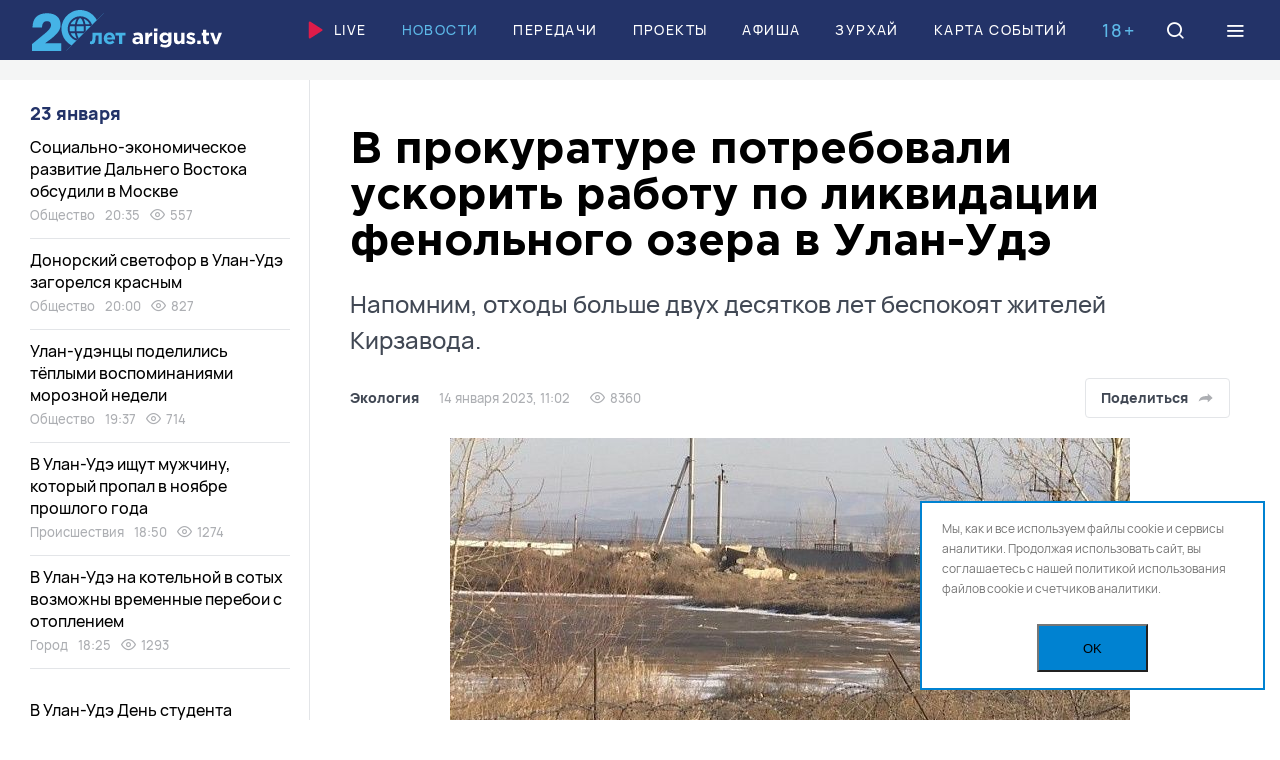

--- FILE ---
content_type: text/html; charset=UTF-8
request_url: https://arigus.tv/news/ecology/127550-v-prokurature-potrebovali-uskorit-rabotu-po-likvidatsii-fenolnogo-ozera-v-ulan-ude/
body_size: 34440
content:
<!doctype html>
<html lang="ru">
	<head>
		<meta name="viewport" content="width=device-width, initial-scale=1, shrink-to-fit=no, user-scalable=no">

		<link href="/favicon.ico" rel="icon">
		<meta name="theme-color" content="#5db9e8">

		<title>В прокуратуре потребовали ускорить работу по ликвидации фенольного озера в Улан-Удэ</title>

		<meta http-equiv="Content-Type" content="text/html; charset=UTF-8">
<meta name="keywords" content="Новости Бурятии и Улан-Удэ, фенольное озеро, ликвидация, прокуратура">
<meta name="description" content="В прокуратуре потребовали ускорить работу по ликвидации фенольного озера в Улан-Удэ / Напомним, отходы больше двух десятков лет беспокоят жителей Кирзавода. ">
<link rel="canonical" href="https://arigus.tv/news/ecology/127550-v-prokurature-potrebovali-uskorit-rabotu-po-likvidatsii-fenolnogo-ozera-v-ulan-ude/">
<link href="/bitrix/cache/css/au/arigus/template_f7f8ad05c57b2a0868c660db9dd38f39/template_f7f8ad05c57b2a0868c660db9dd38f39_v1.css?1754887279217727" type="text/css"  data-template-style="true" rel="stylesheet" >
<script>if(!window.BX)window.BX={};if(!window.BX.message)window.BX.message=function(mess){if(typeof mess==='object'){for(let i in mess) {BX.message[i]=mess[i];} return true;}};</script>
<script>(window.BX||top.BX).message({"JS_CORE_LOADING":"Загрузка...","JS_CORE_NO_DATA":"- Нет данных -","JS_CORE_WINDOW_CLOSE":"Закрыть","JS_CORE_WINDOW_EXPAND":"Развернуть","JS_CORE_WINDOW_NARROW":"Свернуть в окно","JS_CORE_WINDOW_SAVE":"Сохранить","JS_CORE_WINDOW_CANCEL":"Отменить","JS_CORE_WINDOW_CONTINUE":"Продолжить","JS_CORE_H":"ч","JS_CORE_M":"м","JS_CORE_S":"с","JSADM_AI_HIDE_EXTRA":"Скрыть лишние","JSADM_AI_ALL_NOTIF":"Показать все","JSADM_AUTH_REQ":"Требуется авторизация!","JS_CORE_WINDOW_AUTH":"Войти","JS_CORE_IMAGE_FULL":"Полный размер"});</script>

<script src="/bitrix/js/main/core/core.min.js?1754887244229643"></script>

<script>BX.Runtime.registerExtension({"name":"main.core","namespace":"BX","loaded":true});</script>
<script>BX.setJSList(["\/bitrix\/js\/main\/core\/core_ajax.js","\/bitrix\/js\/main\/core\/core_promise.js","\/bitrix\/js\/main\/polyfill\/promise\/js\/promise.js","\/bitrix\/js\/main\/loadext\/loadext.js","\/bitrix\/js\/main\/loadext\/extension.js","\/bitrix\/js\/main\/polyfill\/promise\/js\/promise.js","\/bitrix\/js\/main\/polyfill\/find\/js\/find.js","\/bitrix\/js\/main\/polyfill\/includes\/js\/includes.js","\/bitrix\/js\/main\/polyfill\/matches\/js\/matches.js","\/bitrix\/js\/ui\/polyfill\/closest\/js\/closest.js","\/bitrix\/js\/main\/polyfill\/fill\/main.polyfill.fill.js","\/bitrix\/js\/main\/polyfill\/find\/js\/find.js","\/bitrix\/js\/main\/polyfill\/matches\/js\/matches.js","\/bitrix\/js\/main\/polyfill\/core\/dist\/polyfill.bundle.js","\/bitrix\/js\/main\/core\/core.js","\/bitrix\/js\/main\/polyfill\/intersectionobserver\/js\/intersectionobserver.js","\/bitrix\/js\/main\/lazyload\/dist\/lazyload.bundle.js","\/bitrix\/js\/main\/polyfill\/core\/dist\/polyfill.bundle.js","\/bitrix\/js\/main\/parambag\/dist\/parambag.bundle.js"]);
</script>
<script>BX.Runtime.registerExtension({"name":"ui.dexie","namespace":"BX.DexieExport","loaded":true});</script>
<script>BX.Runtime.registerExtension({"name":"ls","namespace":"window","loaded":true});</script>
<script>BX.Runtime.registerExtension({"name":"fx","namespace":"window","loaded":true});</script>
<script>BX.Runtime.registerExtension({"name":"fc","namespace":"window","loaded":true});</script>
<script>(window.BX||top.BX).message({"LANGUAGE_ID":"ru","FORMAT_DATE":"DD.MM.YYYY","FORMAT_DATETIME":"DD.MM.YYYY HH:MI:SS","COOKIE_PREFIX":"ARIGUS","SERVER_TZ_OFFSET":"28800","UTF_MODE":"Y","SITE_ID":"au","SITE_DIR":"\/","USER_ID":"","SERVER_TIME":1769174098,"USER_TZ_OFFSET":0,"USER_TZ_AUTO":"Y","bitrix_sessid":"f07a05cc94c4776411de637e61fe0a03"});</script>


<script  src="/bitrix/cache/js/au/arigus/kernel_main/kernel_main_v1.js?1754887295158483"></script>
<script src="/bitrix/js/ui/dexie/dist/dexie.bundle.min.js?1753810102102530"></script>
<script src="/bitrix/js/main/core/core_ls.min.js?17538098592683"></script>
<script src="/bitrix/js/main/core/core_frame_cache.min.js?175381009910481"></script>
<script>BX.setJSList(["\/bitrix\/js\/main\/core\/core_fx.js","\/bitrix\/js\/main\/session.js","\/bitrix\/js\/main\/pageobject\/dist\/pageobject.bundle.js","\/bitrix\/js\/main\/core\/core_window.js","\/bitrix\/js\/main\/date\/main.date.js","\/bitrix\/js\/main\/core\/core_date.js","\/bitrix\/js\/main\/utils.js","\/local\/templates\/arigus\/scripts\/jquery-3.6.0.min.js","\/local\/templates\/arigus\/scripts\/swiper\/swiper-bundle.min.js","\/local\/templates\/arigus\/scripts\/fotorama\/fotorama.js","\/local\/templates\/arigus\/scripts\/popper.min.js","\/local\/templates\/arigus\/scripts\/tippy-bundle.umd.min.js","\/local\/templates\/arigus\/scripts\/air-datepicker\/datepicker.min.js","\/local\/templates\/arigus\/scripts\/jquery.maskedinput.js","\/local\/templates\/arigus\/scripts\/clipboard.min.js","\/local\/templates\/arigus\/scripts\/plyr\/plyr.min.js","\/local\/templates\/arigus\/scripts\/scripts.js","\/bitrix\/components\/scody\/cookie\/templates\/.default\/script.js"]);</script>
<script>BX.setCSSList(["\/local\/templates\/arigus\/scripts\/swiper\/swiper-bundle.min.css","\/local\/templates\/arigus\/scripts\/fotorama\/fotorama.css","\/local\/templates\/arigus\/scripts\/air-datepicker\/datepicker.min.css","\/local\/templates\/arigus\/scripts\/plyr\/plyr.min.css","\/local\/templates\/arigus\/styles\/styles.css","\/bitrix\/components\/scody\/cookie\/templates\/.default\/style.css"]);</script>


<script  src="/bitrix/cache/js/au/arigus/template_ac67f8067301661b8a838d4a699ab2f8/template_ac67f8067301661b8a838d4a699ab2f8_v1.js?1754887279504409"></script>


	<meta property="og:type" content="article">
	<meta property="og:url" content="https://arigus.tv/news/ecology/127550-v-prokurature-potrebovali-uskorit-rabotu-po-likvidatsii-fenolnogo-ozera-v-ulan-ude/">

	<meta property="og:title" content="В прокуратуре потребовали ускорить работу по ликвидации фенольного озера в Улан-Удэ">
	<meta property="og:description" content="В прокуратуре потребовали ускорить работу по ликвидации фенольного озера в Улан-Удэ / Напомним, отходы больше двух десятков лет беспокоят жителей Кирзавода. ">
	<meta property="og:image" content="http://arigus.tv/upload/iblock/b2e/s0kvfcu9vgqawffo6fb9a6aue5r5a76d.jpg">


		<!-- Google Tag Manager -->
		<script>(function(w,d,s,l,i){w[l]=w[l]||[];w[l].push({'gtm.start':
		new Date().getTime(),event:'gtm.js'});var f=d.getElementsByTagName(s)[0],
		j=d.createElement(s),dl=l!='dataLayer'?'&l='+l:'';j.async=true;j.src=
		'https://www.googletagmanager.com/gtm.js?id='+i+dl;f.parentNode.insertBefore(j,f);
		})(window,document,'script','dataLayer','GTM-N3KZDNQ');</script>
		<!-- End Google Tag Manager -->

		<script async src='https://yandex.ru/ads/system/header-bidding.js'></script>		
		
		<script>
		var adfoxBiddersMap = {
		"buzzoola": "2029251",
		"betweenDigital": "2356250"
		};

		var adUnits = [
		{
			"code": "adfox_164890506986278151",
			"sizes": [
			[
				1200,
				90
			],
			[
				1200,
				100
			]
			],
			"bids": [
			{
				"bidder": "buzzoola",
				"params": {
				"placementId": "1237543"
				}
			}
			]
		},
		{
			"code": "adfox_aside",
			"sizes": [
			[
				240,
				400
			]
			],
			"bids": [
			{
				"bidder": "buzzoola",
				"params": {
				"placementId": "1237566"
				}
			},
			{
				"bidder": "betweenDigital",
				"params": {
				"placementId": "4605195"
				}
			}
			]
		}
		];

		var userTimeout = 700;

		window.YaHeaderBiddingSettings = {
		biddersMap: adfoxBiddersMap,
		adUnits: adUnits,
		timeout: userTimeout,
		};
		</script>		
    
		<script>window.yaContextCb = window.yaContextCb || []</script>
		<script src="https://yandex.ru/ads/system/context.js" async></script>
			
	 <script async src="https://pagead2.googlesyndication.com/pagead/js/adsbygoogle.js?client=ca-pub-4265076176435495" crossorigin="anonymous"></script>
		<script charset="UTF-8" src="//web.webpushs.com/js/push/e36c894296131233c0d51e042f8752fc_1.js" async></script>
	</head>

	<body>
	<div id="adfox_floor_mob"></div>
	<script>
	  window.yaContextCb.push(() => {
		  if (Ya.adfoxCode.getPlatform() === 'desktop') {        
			Ya.adfoxCode.create({
			  ownerId: 407308,
			  containerId: 'adfox_floor_dt',
			  type: 'floorAd',
			  platform: 'desktop',
				params: {
				  p1: 'dkmzg',
					p2: 'y'
				}
			});
		  } else {        
			Ya.adfoxCode.create({
			  ownerId: 407308,
			  containerId: 'adfox_floor_mob',
			  type: 'floorAd',
			  platform: 'touch',
				params: {
				  p1: 'dkmzg',
					p2: 'y'
				}
			});
		  }
	  });
	</script>
		<!-- Google Tag Manager (noscript) -->
		<noscript><iframe src="https://www.googletagmanager.com/ns.html?id=GTM-N3KZDNQ"
		height="0" width="0" style="display:none;visibility:hidden"></iframe></noscript>
		<!-- End Google Tag Manager (noscript) -->

		
		<header class="b-header">
			<div id="header" class="float">
				<div class="l-wide">
					<a href="/" class="logo">Ариг Ус</a>

					<nav class="menu">
						
		<a href="/live/" ><img src="/local/templates/arigus/images/icons/play.svg">Live</a>


		<a href="/news/"  class="active">Новости</a>


		<a href="/channel/" >Передачи</a>


		<a href="/projects/" >Проекты</a>


		<a href="/afisha/" >Афиша</a>


		<a href="/zurhay/" >Зурхай</a>


		<a href="/map/" >Карта событий</a>

					</nav>

					<div class="b-age-mark mobile-hide">18+</div>

					<a href="/search/" class="icon search" data-modal="search">
						<i class="icon-search"></i>
						<i class="icon-close"></i>
					</a>

					<div class="icon burger" data-modal="menu">
						<i class="icon-menu"></i>
						<i class="icon-close"></i>
					</div>
				</div>
			</div>
		</header>

		

		
	<div class="b-banner-top">
		<!--AdFox START-->
<!--yandex_arigusadv-->
<!--Площадка: arigus.tv / * / *-->
<!--Тип баннера: 300x300-->
<!--Расположение: 1. top-->
<center><div id="adfox_16489051256583603" style="max-height: 300px;"></div></center>
<script>
    window.yaContextCb.push(()=>{
        Ya.adfoxCode.createAdaptive({
            ownerId: 407308,
            containerId: 'adfox_16489051256583603',
            params: {
                pp: 'cdqe',
                ps: 'fpkv',
                p2: 'hpat'
            }
        }, ['phone'], {      
            phoneWidth: 480,
            isAutoReloads: true
        })
    })
</script>
<!--AdFox START-->
<!--yandex_arigusadv-->
<!--Площадка: arigus.tv / * / *-->
<!--Тип баннера: 1200x90-->
<!--Расположение: 1. top-->
<center><div id="adfox_164890506986278151"></div></center>
<script>
    window.yaContextCb.push(()=>{
        Ya.adfoxCode.createAdaptive({
            ownerId: 407308,
            containerId: 'adfox_164890506986278151',
            params: {
                pp: 'cdqe',
                ps: 'fpkv',
                p2: 'hpar'
            }
        }, ['desktop', 'tablet'], {
            tabletWidth: 830,
            phoneWidth: 480,
            isAutoReloads: true
        })
    })
</script>
	</div>



		<main>
<div class="l-wide">
    <div class="l-page-grid">
        <div class="l-main">
			<div id="comp_fd2df4c20bf39136955f46ea3caba4e1">﻿<div class="js-ajax-content">	<article class="b-article " itemscope itemtype="https://schema.org/NewsArticle" data-state="https://arigus.tv/news/ecology/127550-v-prokurature-potrebovali-uskorit-rabotu-po-likvidatsii-fenolnogo-ozera-v-ulan-ude/" data-title="В прокуратуре потребовали ускорить работу по ликвидации фенольного озера в Улан-Удэ" data-next="127550">
		<link itemprop="mainEntityOfPage" href="https://arigus.tv/news/ecology/127550-v-prokurature-potrebovali-uskorit-rabotu-po-likvidatsii-fenolnogo-ozera-v-ulan-ude/">

		<meta itemprop="datePublished" content="2023-01-14T11:02:00+08:00">
		<meta itemprop="dateModified" content="2023-01-14T11:02:00+08:00">

		<header class="header">
			<h1 itemprop="name headline">В прокуратуре потребовали ускорить работу по ликвидации фенольного озера в Улан-Удэ <span>Напомним, отходы больше двух десятков лет беспокоят жителей Кирзавода. </span></h1>

			<div class="info">
				<div class="e-tags">
					<a href="http://arigus.tv/news/ecology/" itemprop="articleSection">Экология</a>

					<span>14 января 2023, 11:02</span>

										<span><i class="icon-eye"></i> 8360</span>
					
									</div>

				<div class="buttons">
					
					<div class="share js-share-show">
						<button type="button" class="button light share-show">Поделиться
							<i data-svg="/local/templates/arigus/images/icons/share/share-grey.svg"></i>
						</button>

						<div class="hidden js-click-out">
							<div class="e-share">
																<a href="https://vk.com/share.php?url=https://arigus.tv/news/ecology/127550-v-prokurature-potrebovali-uskorit-rabotu-po-likvidatsii-fenolnogo-ozera-v-ulan-ude/" rel="nofollow" class="vkontakte js-share"><i data-svg="/local/templates/arigus/images/icons/share/vkontakte.svg"></i></a>
								<a href="https://connect.ok.ru/offer?url=https://arigus.tv/news/ecology/127550-v-prokurature-potrebovali-uskorit-rabotu-po-likvidatsii-fenolnogo-ozera-v-ulan-ude/" rel="nofollow" class="vkontakte js-share"><i data-svg="/local/templates/arigus/images/icons/share/ok.svg"></i></a>
								
								<a href="tg://msg?text=https://arigus.tv/news/ecology/127550-v-prokurature-potrebovali-uskorit-rabotu-po-likvidatsii-fenolnogo-ozera-v-ulan-ude/" rel="nofollow" class="telegram"><i data-svg="/local/templates/arigus/images/icons/share/telegram.svg"></i></a>
								<a href="whatsapp://send?text=https://arigus.tv/news/ecology/127550-v-prokurature-potrebovali-uskorit-rabotu-po-likvidatsii-fenolnogo-ozera-v-ulan-ude/" rel="nofollow" class="whatsapp"><i data-svg="/local/templates/arigus/images/icons/share/whatsapp.svg"></i></a>
								<a href="viber://forward?text=https://arigus.tv/news/ecology/127550-v-prokurature-potrebovali-uskorit-rabotu-po-likvidatsii-fenolnogo-ozera-v-ulan-ude/" rel="nofollow" class="viber"><i data-svg="/local/templates/arigus/images/icons/share/viber.svg"></i></a>

								<a href="https://arigus.tv/news/ecology/127550-v-prokurature-potrebovali-uskorit-rabotu-po-likvidatsii-fenolnogo-ozera-v-ulan-ude/" rel="nofollow" class="link icon-link js-copy-link" data-clipboard-text="https://arigus.tv/news/ecology/127550-v-prokurature-potrebovali-uskorit-rabotu-po-likvidatsii-fenolnogo-ozera-v-ulan-ude/"></a>

								<i class="icon-close share-close"></i>
							</div>
						</div>
					</div>
				</div>
			</div>
		</header>

		
		<div class="text">
			
				<figure itemprop="image" itemscope itemtype="https://schema.org/ImageObject">
					
					<img src="/upload/resize_cache/iblock/b2e/680_680_1/s0kvfcu9vgqawffo6fb9a6aue5r5a76d.jpg" width="680" height="382" fetchpriority="high" alt="В прокуратуре потребовали ускорить работу по ликвидации фенольного озера в Улан-Удэ" title="В прокуратуре потребовали ускорить работу по ликвидации фенольного озера в Улан-Удэ" itemprop="contentUrl">

					
										<figcaption itemprop="description">фото: архив Ариг Ус</figcaption>
									</figure>

			
			<div class="js-tippy" itemprop="articleBody">
				<p>В Улан-Удэ прокуратура требует активизировать работу по ликвидации фенольного озера. Об этом в ведомстве сообщили накануне.&nbsp;</p>
<p>Так, вблизи озера на Кирзаводе прошла встреча исполняющий обязанности прокурора республики Михаила Филичев с представителями Забайкальского межрегионального управления Росприроднадзора, министерства природных ресурсов и экологии республики, Улан-Удэнского локомотивовагоноремонтного завода филиала акционерного общества &laquo;Желдорреммаш&raquo;.&nbsp;</p>
	<div class="banner">
		<!--AdFox START-->
<!--Тип баннера: 680*382_video-->
<div id="adfox_video_67305906"></div>
<script>
    window.yaContextCb.push(()=>{
        Ya.adfoxCode.create({
            ownerId: 407308,
            containerId: 'adfox_video_67305906',
            params: {
                p1: 'cttyq',
                p2: 'hpwk'
            }
        })
    })
</script>
	</div>

<blockquote>
<p>- В ходе совещания исполняющий обязанности прокурора республики определил основные направления деятельности по ликвидации места размещения промышленных отходов, потребовал активизировать исполнение судебного решения по нейтрализации объекта и рекультивации земельного участка, - говорится в сообщении.&nbsp;</p>
</blockquote>
<p>Напомним, фенольное озеро не первый год беспокоит жителей Кирзавода. Два десятка лет в этом месте сливали отходы. Много лет назад эксперты доказали &ndash;&nbsp; озеро наносит существенный вред экологии города. О ликвидации отходов вновь заговорили в 2019 году -&nbsp; различные проекты ликвидации забраковывались и даже проходили общественные слушания. Однако до сих пор работы не перешли в активную фазу.&nbsp;</p>
<p><b>Читать по теме:</b></p>
<p><a href="/news/item/124365/" target="_blank" rel="noopener">В Улан-Удэ наконец-то ликвидируют фенольное озеро</a></p>
<p><a href="/news/item/136598/" target="_blank" rel="noopener">Минимум 1,5 млрд. Кто заплатит за ликвидацию фенольного озера в Улан-Удэ</a></p>
<p><a href="/news/item/147345/" target="_blank" rel="noopener">В Улан-Удэ предложили способ ликвидации фенольного озера</a></p>
<p><a href="/news/item/147361/" target="_blank" rel="noopener">В Улан-Удэ общественники раскритиковали проект ликвидации фенольного озера</a></p>
<p><a href="/news/item/148228/" target="_blank" rel="noopener">В Улан-Удэ собирают подписи против сжигания фенольного озера</a></p>
<p><a href="/news/item/148238/" target="_blank" rel="noopener">Глава Бурятии прокомментировал проект ликвидации фенольного озера</a></p>
<p><a href="/news/item/148300/" target="_blank" rel="noopener">Как ликвидировать фенольное озеро и не навредить экологии и жителям Улан-Удэ</a></p>
<p><a href="/news/item/148389/" target="_blank" rel="noopener">В Улан-Удэ прошли общественные обсуждения вариантов ликвидации фенольного озера</a></p>
<p><a href="/news/item/148395/" target="_blank" rel="noopener">В Улан-Удэ фенольное озеро может повторить судьбу БЦБК</a></p>
<p><a href="/news/ecology/30217-v-ulan-ude-razgoraetsya-skandal-vokrug-likvidatsii-fenolnogo-ozera/" target="_blank" rel="nofollow noopener">В Улан-Удэ разгорается скандал вокруг ликвидации фенольного озера</a></p>
<p><a href="/news/ecology/25770-szhigat-na-meste-ili-uvozit-chto-pokazala-ekspertiza-po-likvidatsii-fenolnogo-ozera-v-ulan-ude/" target="_blank" rel="noopener">Сжигать на месте или увозить? Что показала экспертиза по ликвидации фенольного озера в Улан-Удэ</a></p>
<p><a href="/news/ecology/19158-v-ulan-ude-do-sikh-por-ne-znayut-kak-utilizirovat-fenolnoe-ozero/" target="_blank" rel="noopener">В Улан-Удэ до сих пор не знают, как утилизировать фенольное озеро</a></p>
							</div>
		</div>

		<footer class="footer">
			
			
			<div class="warning">
				<i class="icon-alert"></i> Копирование разрешено только с письменного согласия главного редактора			</div>

			
			
						<div class="tags">
								<a href="/search/?tags=%D1%84%D0%B5%D0%BD%D0%BE%D0%BB%D1%8C%D0%BD%D0%BE%D0%B5+%D0%BE%D0%B7%D0%B5%D1%80%D0%BE">фенольное озеро</a>
								<a href="/search/?tags=%D0%BB%D0%B8%D0%BA%D0%B2%D0%B8%D0%B4%D0%B0%D1%86%D0%B8%D1%8F">ликвидация</a>
								<a href="/search/?tags=%D0%BF%D1%80%D0%BE%D0%BA%D1%83%D1%80%D0%B0%D1%82%D1%83%D1%80%D0%B0">прокуратура</a>
							</div>
			
			<div class="bottom">
				<div class="e-share">
										<a href="https://vk.com/share.php?url=https://arigus.tv/news/ecology/127550-v-prokurature-potrebovali-uskorit-rabotu-po-likvidatsii-fenolnogo-ozera-v-ulan-ude/" rel="nofollow" class="vkontakte js-share"><i data-svg="/local/templates/arigus/images/icons/share/vkontakte.svg"></i></a>
					<a href="https://connect.ok.ru/offer?url=https://arigus.tv/news/ecology/127550-v-prokurature-potrebovali-uskorit-rabotu-po-likvidatsii-fenolnogo-ozera-v-ulan-ude/" rel="nofollow" class="vkontakte js-share"><i data-svg="/local/templates/arigus/images/icons/share/ok.svg"></i></a>
					<a href="tg://msg?text=https://arigus.tv/news/ecology/127550-v-prokurature-potrebovali-uskorit-rabotu-po-likvidatsii-fenolnogo-ozera-v-ulan-ude/" rel="nofollow" class="telegram"><i data-svg="/local/templates/arigus/images/icons/share/telegram.svg"></i></a>
					<a href="whatsapp://send?text=https://arigus.tv/news/ecology/127550-v-prokurature-potrebovali-uskorit-rabotu-po-likvidatsii-fenolnogo-ozera-v-ulan-ude/" rel="nofollow" class="whatsapp"><i data-svg="/local/templates/arigus/images/icons/share/whatsapp.svg"></i></a>
					<a href="viber://forward?text=https://arigus.tv/news/ecology/127550-v-prokurature-potrebovali-uskorit-rabotu-po-likvidatsii-fenolnogo-ozera-v-ulan-ude/" rel="nofollow" class="viber"><i data-svg="/local/templates/arigus/images/icons/share/viber.svg"></i></a>

					<a href="https://arigus.tv/news/ecology/127550-v-prokurature-potrebovali-uskorit-rabotu-po-likvidatsii-fenolnogo-ozera-v-ulan-ude/" rel="nofollow" class="link icon-link js-copy-link" data-clipboard-text="https://arigus.tv/news/ecology/127550-v-prokurature-potrebovali-uskorit-rabotu-po-likvidatsii-fenolnogo-ozera-v-ulan-ude/"></a>
				</div>

							</div>
		</footer>

		
	<div class="b-banner-narrow">
		<!--AdFox START-->
<!--yandex_arigusadv-->
<!--Площадка: arigus.tv / * / *-->
<!--Тип баннера: 860x160-->
<!--Расположение: 8. detail-->
<div id="adfox_detail_18512172"></div>
<script>
    window.yaContextCb.push(()=>{
        Ya.adfoxCode.create({
            ownerId: 407308,
            containerId: 'adfox_detail_18512172',
            params: {
                p1: 'ctmxc',
                p2: 'hpau'
            }
        })
    })
</script>
	</div>


	</article>

</div></div>        </div>

        <div class="l-aside">
    
    <div id="parallax-scroll" class="scroll scroll-hidden">
        <section class="b-news-aside">
            <div class="date">
				23 января			</div>

			
		<div id="bx_1257460937_169512" class="item">
			<a href="/news/society/169512-sotsialno-ekonomicheskoe-razvitie-dalnego-vostoka-obsudili-v-moskve/" class="title">Социально-экономическое развитие Дальнего Востока обсудили в Москве</a>

			<div class="e-tags">
				<a href="/news/society/">Общество</a>
				<span>20:35</span>

								<span><i class="icon-eye"></i> 557</span>
							</div>
		</div>
	
	

		<div id="bx_1257460937_169511" class="item">
			<a href="/news/society/169511-donorskiy-svetofor-v-ulan-ude-zagorelsya-krasnym/" class="title">Донорский светофор в Улан-Удэ загорелся красным</a>

			<div class="e-tags">
				<a href="/news/society/">Общество</a>
				<span>20:00</span>

								<span><i class="icon-eye"></i> 827</span>
							</div>
		</div>
	
	

		<div id="bx_1257460937_169510" class="item">
			<a href="/news/society/169510-ulan-udentsy-podelilis-tyeplymi-vospominaniyami-moroznoy-nedeli/" class="title">Улан-удэнцы поделились тёплыми воспоминаниями морозной недели</a>

			<div class="e-tags">
				<a href="/news/society/">Общество</a>
				<span>19:37</span>

								<span><i class="icon-eye"></i> 714</span>
							</div>
		</div>
	
	

		<div id="bx_1257460937_169509" class="item">
			<a href="/news/incidents/169509-v-ulan-ude-ishchut-muzhchinu-kotoryy-propal-v-noyabre-proshlogo-goda-/" class="title"> В Улан-Удэ ищут мужчину, который пропал в ноябре прошлого года </a>

			<div class="e-tags">
				<a href="/news/incidents/">Происшествия</a>
				<span>18:50</span>

								<span><i class="icon-eye"></i> 1274</span>
							</div>
		</div>
	
	

		<div id="bx_1257460937_169508" class="item">
			<a href="/news/city/169508-stalo-izvestno-kak-rabotaet-yugo-zapadnaya-kotelnaya-v-ulan-ude-/" class="title">В Улан-Удэ на котельной в сотых возможны временные перебои с отоплением</a>

			<div class="e-tags">
				<a href="/news/city/">Город</a>
				<span>18:25</span>

								<span><i class="icon-eye"></i> 1293</span>
							</div>
		</div>
	<!--'start_frame_cache_adfox_aside'-->	
		
	<div class="b-banner-aside">
		<!--AdFox START-->
<!--yandex_arigusadv-->
<!--Площадка: arigus.tv / основное / 2. left1-->
<!--Категория: <не задана>-->
<!--Тип баннера: 240x400-->
<div id="adfox_aside"></div>
<script>
    window.yaContextCb.push(()=>{
        Ya.adfoxCode.create({
            ownerId: 407308,
            containerId: 'adfox_aside',
            params: {
                p1: 'ctkiv',
                p2: 'hpas'
            }
        })
    })
</script>
	</div>


	<!--'end_frame_cache_adfox_aside'-->
	

		<div id="bx_1257460937_169507" class="item">
			<a href="/news/culture/169507-v-ulan-ude-den-studenta-otmetili-torzhestvennym-balom/" class="title">В Улан-Удэ День студента отметили торжественным балом</a>

			<div class="e-tags">
				<a href="/news/culture/">Культура</a>
				<span>17:53</span>

								<span><i class="icon-eye"></i> 1393</span>
							</div>
		</div>
	
	

		<div id="bx_1257460937_169496" class="item">
			<a href="/news/society/169496-v-buryatii-energetikov-prizvali-sokratit-vremya-otklyucheniy-sveta/" class="title">В Бурятии энергетиков призвали сократить время отключений света</a>

			<div class="e-tags">
				<a href="/news/society/">Общество</a>
				<span>17:21</span>

								<span><i class="icon-eye"></i> 1228</span>
							</div>
		</div>
	
	

		<div id="bx_1257460937_169501" class="item">
			<a href="/news/society/169501-semya-iz-buryatii-otmetila-zolotuyu-svadbu/" class="title">Семья из Бурятии отметила золотую свадьбу</a>

			<div class="e-tags">
				<a href="/news/society/">Общество</a>
				<span>17:03</span>

								<span><i class="icon-eye"></i> 1065</span>
							</div>
		</div>
	
	

		<div id="bx_1257460937_169503" class="item">
			<a href="/news/education/169503-kak-novye-trebovaniya-dlya-postupleniya-v-vuzy-povliyayut-na-abiturientov-buryatii/" class="title">Как новые требования для поступления в вузы повлияют на абитуриентов Бурятии?</a>

			<div class="e-tags">
				<a href="/news/education/">Образование</a>
				<span>16:50</span>

								<span><i class="icon-eye"></i> 935</span>
							</div>
		</div>
	
	

		<div id="bx_1257460937_169502" class="item">
			<a href="/news/society/169502-pravila-naznacheniya-edinogo-posobiya-na-detey-izmenyat-v-rossii/" class="title">Правила назначения единого пособия на детей изменят в России</a>

			<div class="e-tags">
				<a href="/news/society/">Общество</a>
				<span>16:34</span>

								<span><i class="icon-eye"></i> 947</span>
							</div>
		</div>
	
	<!--'start_frame_cache_adfox_aside2'-->		
	<div class="b-banner-aside">
		<!--AdFox START-->
<!--yandex_arigusadv-->
<!--Площадка: arigus.tv / * / *-->
<!--Тип баннера: 300x300-->
<!--Расположение: 3. left2-->
<div id="adfox_aside2"></div>
<script>
    window.yaContextCb.push(()=>{
        Ya.adfoxCode.create({
            ownerId: 407308,
            containerId: 'adfox_aside2',
            params: {
                pp: 'cdqg',
                ps: 'fpkv',
                p2: 'hpat'
            },
           lazyLoad: true
        })
    })
</script>
	</div>


	<!--'end_frame_cache_adfox_aside2'-->

		<div id="bx_1257460937_169500" class="item">
			<a href="/news/incidents/169500-v-buryatii-22-letnyaya-devushka-zamyerzla-na-ulitse-i-skonchalas-v-bolnitse-/" class="title">В Бурятии 22-летняя девушка замёрзла на улице и скончалась в больнице </a>

			<div class="e-tags">
				<a href="/news/incidents/">Происшествия</a>
				<span>16:18</span>

								<span><i class="icon-eye"></i> 1208</span>
							</div>
		</div>
	
	

		<div id="bx_1257460937_169499" class="item">
			<a href="/news/society/169499-glava-sk-rossii-zainteresovalsya-pereboyami-sveta-v-snt-ulan-ude/" class="title">Глава СК России заинтересовался перебоями света в СНТ Улан-Удэ</a>

			<div class="e-tags">
				<a href="/news/society/">Общество</a>
				<span>15:56</span>

								<span><i class="icon-eye"></i> 935</span>
							</div>
		</div>
	
	

		<div id="bx_1257460937_169498" class="item">
			<a href="/news/society/169498-bolee-polumilliarda-rubley-vydelyat-na-zhile-sirotam-v-buryatii/" class="title">Более полумиллиарда рублей выделят на жилье сиротам в Бурятии</a>

			<div class="e-tags">
				<a href="/news/society/">Общество</a>
				<span>15:40</span>

								<span><i class="icon-eye"></i> 1034</span>
							</div>
		</div>
	
	

		<div id="bx_1257460937_169495" class="item">
			<a href="/news/society/169495-muzhchine-oslepshemu-60-let-nazad-prishlos-dokazyvat-status-invalida-v-ulan-ude-/" class="title">Мужчине, ослепшему 60 лет назад, пришлось доказывать статус инвалида в Улан-Удэ </a>

			<div class="e-tags">
				<a href="/news/society/">Общество</a>
				<span>15:23</span>

								<span><i class="icon-eye"></i> 1164</span>
							</div>
		</div>
	
	

		<div id="bx_1257460937_169494" class="item">
			<a href="/news/ecology/169494-malenkie-sosny-v-buryatii-smenili-zelyenyy-naryad/" class="title">Маленькие сосны в Бурятии сменили зелёный наряд</a>

			<div class="e-tags">
				<a href="/news/ecology/">Экология</a>
				<span>15:10</span>

								<span><i class="icon-eye"></i> 1038</span>
							</div>
		</div>
	
	

		<div id="bx_1257460937_169493" class="item">
			<a href="/news/city/169493-v-ulan-ude-uvelichilos-chislo-zhalob-na-agressivnykh-sobak/" class="title">В Улан-Удэ увеличилось число жалоб на агрессивных собак</a>

			<div class="e-tags">
				<a href="/news/city/">Город</a>
				<span>14:57</span>

								<span><i class="icon-eye"></i> 958</span>
							</div>
		</div>
	
	

		<div id="bx_1257460937_169490" class="item">
			<a href="/news/education/169490-18-studentov-iz-buryatii-vyshli-v-final-vserossiyskoy-olimpiady/" class="title">18 студентов из Бурятии вышли в финал всероссийской олимпиады</a>

			<div class="e-tags">
				<a href="/news/education/">Образование</a>
				<span>14:45</span>

								<span><i class="icon-eye"></i> 906</span>
							</div>
		</div>
	
	

		<div id="bx_1257460937_169489" class="item">
			<a href="/news/society/169489-perekal-pechi-i-korotkoe-zamykanie-snova-priveli-k-pozharam-v-buryatii/" class="title">Перекал печи и короткое замыкание снова привели к пожарам в Бурятии</a>

			<div class="e-tags">
				<a href="/news/society/">Общество</a>
				<span>14:14</span>

								<span><i class="icon-eye"></i> 1309</span>
							</div>
		</div>
	
	

		<div id="bx_1257460937_169481" class="item">
			<a href="/news/medicine/169481-v-buryatii-bolnoy-tuberkulezom-sbezhal-ot-vrachey-i-otkazyvalsya-lechitsya/" class="title">В Бурятии больной туберкулезом сбежал от врачей и отказывался лечиться</a>

			<div class="e-tags">
				<a href="/news/medicine/">Здоровье</a>
				<span>13:52</span>

								<span><i class="icon-eye"></i> 1188</span>
							</div>
		</div>
	
	

		<div id="bx_1257460937_169488" class="item">
			<a href="/news/incidents/169488-pokhishchenie-rebenka-rassleduyut-v-krasnoyarskom-krae-/" class="title">Похищение ребенка расследуют в Красноярском крае </a>

			<div class="e-tags">
				<a href="/news/incidents/">Происшествия</a>
				<span>13:40</span>

								<span><i class="icon-eye"></i> 1360</span>
							</div>
		</div>
	
	

		<div id="bx_1257460937_169487" class="item">
			<a href="/news/society/169487-13-gradusov-v-kvartire-zhiteli-sotykh-v-ulan-ude-zhaluyutsya-na-kholod-v-domakh/" class="title">«13 градусов в квартире». Жители сотых в Улан-Удэ жалуются на холод в домах</a>

			<div class="e-tags">
				<a href="/news/society/">Общество</a>
				<span>13:29</span>

								<span><i class="icon-eye"></i> 1563</span>
							</div>
		</div>
	
	

		<div id="bx_1257460937_169484" class="item">
			<a href="/news/incidents/169484-grubye-narusheniya-vyyavili-na-stroyploshchadke-natsmuzeya-buryatii/" class="title">Грубые нарушения выявили на стройплощадке Нацмузея Бурятии</a>

			<div class="e-tags">
				<a href="/news/incidents/">Происшествия</a>
				<span>13:18</span>

								<span><i class="icon-eye"></i> 945</span>
							</div>
		</div>
	
	

		<div id="bx_1257460937_169483" class="item">
			<a href="/news/incidents/169483-v-buryatii-vynesli-prigovor-vinovniku-smertelnoy-avarii-/" class="title"> В Бурятии вынесли приговор виновнику смертельной аварии </a>

			<div class="e-tags">
				<a href="/news/incidents/">Происшествия</a>
				<span>13:07</span>

								<span><i class="icon-eye"></i> 992</span>
							</div>
		</div>
	
	

		<div id="bx_1257460937_169482" class="item">
			<a href="/news/society/169482-neskolko-ulits-v-ulan-ude-ostalis-bez-sveta/" class="title">Несколько улиц в Улан-Удэ остались без света. ОБНОВЛЕНО</a>

			<div class="e-tags">
				<a href="/news/society/">Общество</a>
				<span>12:55</span>

								<span><i class="icon-eye"></i> 1126</span>
							</div>
		</div>
	
	

		<div id="bx_1257460937_169480" class="item">
			<a href="/news/incidents/169480-reysovyy-avtobus-sletel-v-kyuvet-v-rayone-buryatii/" class="title">Рейсовый автобус слетел в кювет в районе Бурятии</a>

			<div class="e-tags">
				<a href="/news/incidents/">Происшествия</a>
				<span>12:43</span>

								<span><i class="icon-eye"></i> 1289</span>
							</div>
		</div>
	
	

		<div id="bx_1257460937_169478" class="item">
			<a href="/news/education/169478-chislo-agroklassov-v-buryatii-uvelichat-v-dva-raza/" class="title">Число агроклассов в Бурятии увеличат в два раза</a>

			<div class="e-tags">
				<a href="/news/education/">Образование</a>
				<span>12:31</span>

								<span><i class="icon-eye"></i> 1142</span>
							</div>
		</div>
	
	

		<div id="bx_1257460937_169479" class="item">
			<a href="/news/society/169479-v-buryatii-potrebiteli-otsudili-13-5-millionov-za-narushennye-prava/" class="title">В Бурятии потребители отсудили 13,5 миллионов за нарушенные права</a>

			<div class="e-tags">
				<a href="/news/society/">Общество</a>
				<span>12:19</span>

								<span><i class="icon-eye"></i> 1314</span>
							</div>
		</div>
	
	

		<div id="bx_1257460937_169476" class="item">
			<a href="/news/medicine/169476-vrach-rasskazala-zhitelyam-buryatii-chto-vazhna-ne-dieta-a-zdorovyy-obraz-zhizni/" class="title">Врач рассказала, почему важна не диета, а здоровый образ жизни</a>

			<div class="e-tags">
				<a href="/news/medicine/">Здоровье</a>
				<span>12:07</span>

								<span><i class="icon-eye"></i> 1213</span>
							</div>
		</div>
	
	

		<div id="bx_1257460937_169477" class="item">
			<a href="/news/incidents/169477-16-letniy-podrostok-propal-v-ulan-ude/" class="title">16-летний подросток пропал в Улан-Удэ</a>

			<div class="e-tags">
				<a href="/news/incidents/">Происшествия</a>
				<span>11:55</span>

								<span><i class="icon-eye"></i> 1043</span>
							</div>
		</div>
	
	

		<div id="bx_1257460937_169475" class="item">
			<a href="/news/society/169475-stoyanku-dlya-samolyetov-otremontiruyut-v-aeroportu-baykal/" class="title">Стоянку для самолётов отремонтируют в аэропорту «Байкал»</a>

			<div class="e-tags">
				<a href="/news/society/">Общество</a>
				<span>11:37</span>

								<span><i class="icon-eye"></i> 1179</span>
							</div>
		</div>
	
	

		<div id="bx_1257460937_169473" class="item">
			<a href="/news/society/169473-morozy-povliyali-na-grafik-vyvoza-musora-v-buryatii/" class="title">Морозы повлияли на график вывоза мусора в Бурятии</a>

			<div class="e-tags">
				<a href="/news/society/">Общество</a>
				<span>11:19</span>

								<span><i class="icon-eye"></i> 1328</span>
							</div>
		</div>
	
	

		<div id="bx_1257460937_169472" class="item">
			<a href="/news/society/169472-doveryay-no-proveryay-v-buryatii-paren-ostalsya-bez-140-tysyach-iz-za-devushki-/" class="title">Доверяй, но проверяй: в Бурятии парень остался без 140 тысяч из-за девушки </a>

			<div class="e-tags">
				<a href="/news/society/">Общество</a>
				<span>11:05</span>

								<span><i class="icon-eye"></i> 1286</span>
							</div>
		</div>
	
	

		<div id="bx_1257460937_169471" class="item">
			<a href="/news/city/169471-girlyanda-na-glavnoy-yelke-ulan-ude-ne-vyderzhala-morozov/" class="title">Гирлянда на главной ёлке Улан-Удэ не выдержала морозов</a>

			<div class="e-tags">
				<a href="/news/city/">Город</a>
				<span>10:44</span>

								<span><i class="icon-eye"></i> 1358</span>
							</div>
		</div>
	
	

		<div id="bx_1257460937_169470" class="item">
			<a href="/news/society/169470-zhitelya-buryatii-obvinili-v-supruzheskoy-izmene-v-telegram-chate-on-poshel-v-sud-/" class="title">Жителя Бурятии обвинили в супружеской измене в Telegram-чате. Он пошел в суд </a>

			<div class="e-tags">
				<a href="/news/society/">Общество</a>
				<span>10:25</span>

								<span><i class="icon-eye"></i> 1568</span>
							</div>
		</div>
	
	

		<div id="bx_1257460937_169468" class="item">
			<a href="/news/society/169468-mnogodetnaya-mat-iz-buryatii-otmetila-94-y-den-rozhdeniya/" class="title">Многодетная мать из Бурятии отметила 94-й день рождения</a>

			<div class="e-tags">
				<a href="/news/society/">Общество</a>
				<span>10:13</span>

								<span><i class="icon-eye"></i> 1388</span>
							</div>
		</div>
	
	

		<div id="bx_1257460937_169469" class="item">
			<a href="/news/society/169469-uslyshali-kriki-v-ulan-ude-nashli-v-lesu-muzhchinu-s-obmorozheniyami/" class="title">«Услышали крики»: в Улан-Удэ нашли в лесу мужчину с обморожениями</a>

			<div class="e-tags">
				<a href="/news/society/">Общество</a>
				<span>10:00</span>

								<span><i class="icon-eye"></i> 1422</span>
							</div>
		</div>
	
	

		<div id="bx_1257460937_169466" class="item">
			<a href="/news/society/169466-zhenshchina-otravilas-dymom-na-pozhare-v-ulan-ude-video/" class="title">Женщина отравилась дымом на пожаре в Улан-Удэ. ВИДЕО</a>

			<div class="e-tags">
				<a href="/news/society/">Общество</a>
				<span>09:48</span>

								<span><i class="icon-eye"></i> 1493</span>
							</div>
		</div>
	
	

		<div id="bx_1257460937_169465" class="item">
			<a href="/news/society/169465-bolshe-2-1-milliona-vymanili-moshenniki-u-ishchushchey-rabotu-ulan-udenki/" class="title">Больше 2,1 миллиона выманили мошенники у ищущей работу улан-удэнки</a>

			<div class="e-tags">
				<a href="/news/society/">Общество</a>
				<span>09:33</span>

								<span><i class="icon-eye"></i> 1400</span>
							</div>
		</div>
	
	

		<div id="bx_1257460937_169464" class="item">
			<a href="/news/city/169464-chast-ulan-udentsev-provedet-etot-den-bez-sveta-i-tepla/" class="title">Часть улан-удэнцев проведет этот день без света и тепла</a>

			<div class="e-tags">
				<a href="/news/city/">Город</a>
				<span>09:16</span>

								<span><i class="icon-eye"></i> 2126</span>
							</div>
		</div>
	
	

		<div id="bx_1257460937_169463" class="item">
			<a href="/news/ecology/169463-buryatiya-stala-odnim-iz-liderov-po-sboru-makulatury-/" class="title">Бурятия стала одним из лидеров по сбору макулатуры </a>

			<div class="e-tags">
				<a href="/news/ecology/">Экология</a>
				<span>09:00</span>

								<span><i class="icon-eye"></i> 1421</span>
							</div>
		</div>
	
	

		<div id="bx_1257460937_169462" class="item">
			<a href="/news/society/169462-sever-buryatii-tryakhnulo/" class="title">Север Бурятии тряхнуло</a>

			<div class="e-tags">
				<a href="/news/society/">Общество</a>
				<span>08:00</span>

								<span><i class="icon-eye"></i> 2590</span>
							</div>
		</div>
	
	

		<div id="bx_1257460937_169437" class="item">
			<a href="/news/society/169437-zurkhay-na-23-yanvarya-chto-segodnya-pomozhet-uvelichit-bogatstvo/" class="title">Зурхай на 23 января: что сегодня поможет увеличить богатство</a>

			<div class="e-tags">
				<a href="/news/society/">Общество</a>
				<span>07:00</span>

								<span><i class="icon-eye"></i> 4506</span>
							</div>
		</div>
	
	

		<div id="bx_1257460937_169436" class="item">
			<a href="/news/society/169436-svirepye-morozy-do-37-gradusov-nakryli-buryatiyu/" class="title">Свирепые морозы до -37 градусов накрыли Бурятию</a>

			<div class="e-tags">
				<a href="/news/society/">Общество</a>
				<span>06:00</span>

								<span><i class="icon-eye"></i> 3578</span>
							</div>
		</div>
	
	

		<div id="bx_1257460937_169460" class="item">
			<a href="/news/city/169460-obnovlyat-arbat-v-ulan-ude-budut-dva-goda/" class="title">Обновлять Арбат в Улан-Удэ будут два года</a>

			<div class="e-tags">
				<a href="/news/city/">Город</a>
				<span>20:54</span>

								<span><i class="icon-eye"></i> 10024</span>
							</div>
		</div>
	
	

		<div id="bx_1257460937_169459" class="item">
			<a href="/news/incidents/169459-vsyu-zhizn-kopili-pozhar-polnostyu-unichtozhil-dom-semi-v-rayone-buryatii/" class="title">«Всю жизнь копили»: пожар полностью уничтожил дом семьи в районе Бурятии</a>

			<div class="e-tags">
				<a href="/news/incidents/">Происшествия</a>
				<span>20:20</span>

								<span><i class="icon-eye"></i> 4710</span>
							</div>
		</div>
	
	

		<div id="bx_1257460937_169458" class="item">
			<a href="/news/society/169458-kipyatok-vmesto-kholodnoy-vody-letsya-v-kvartire-pensionerov-v-ulan-ude/" class="title">Кипяток вместо холодной воды льется в квартире пенсионеров в Улан-Удэ</a>

			<div class="e-tags">
				<a href="/news/society/">Общество</a>
				<span>20:07</span>

								<span><i class="icon-eye"></i> 2881</span>
							</div>
		</div>
	
	

		<div id="bx_1257460937_169457" class="item">
			<a href="/news/society/169457-pobediteley-konkursa-vsya-buryatiya-nagradili-v-ulan-ude/" class="title">Победителей конкурса «Вся Бурятия» наградили в Улан-Удэ</a>

			<div class="e-tags">
				<a href="/news/society/">Общество</a>
				<span>19:45</span>

								<span><i class="icon-eye"></i> 2867</span>
							</div>
		</div>
	
	

		<div id="bx_1257460937_169455" class="item">
			<a href="/news/society/169455-nuzhno-li-zapreshchat-detyam-sotsseti-mneniya-ulan-udentsev/" class="title">Нужно ли запрещать детям соцсети? Мнения улан-удэнцев</a>

			<div class="e-tags">
				<a href="/news/society/">Общество</a>
				<span>19:28</span>

								<span><i class="icon-eye"></i> 2620</span>
							</div>
		</div>
	
	

		<div id="bx_1257460937_169456" class="item">
			<a href="/news/society/169456-operativnuyu-gruppu-sozdali-v-buryatii-iz-za-otklyucheniy-elektroenergii/" class="title">Оперативную группу создали в Бурятии из-за отключений электроэнергии</a>

			<div class="e-tags">
				<a href="/news/society/">Общество</a>
				<span>19:07</span>

								<span><i class="icon-eye"></i> 2677</span>
							</div>
		</div>
	
	

		<div id="bx_1257460937_169454" class="item">
			<a href="/news/incidents/169454-prokuratura-provodit-proverku-po-sbitomu-podrostku-na-peshekhode-v-ulan-ude-/" class="title">Прокуратура проводит проверку по сбитому подростку на пешеходе в Улан-Удэ </a>

			<div class="e-tags">
				<a href="/news/incidents/">Происшествия</a>
				<span>18:36</span>

								<span><i class="icon-eye"></i> 2972</span>
							</div>
		</div>
	
	

		<div id="bx_1257460937_169452" class="item">
			<a href="/news/incidents/169452-perebegal-na-krasnyy-podrostok-popal-pod-kolesa-mashiny-v-ulan-ude-video/" class="title">Перебегал на «красный»: подросток попал под колеса машины в Улан-Удэ. ВИДЕО</a>

			<div class="e-tags">
				<a href="/news/incidents/">Происшествия</a>
				<span>17:47</span>

								<span><i class="icon-eye"></i> 3820</span>
							</div>
		</div>
	
	

		<div id="bx_1257460937_169451" class="item">
			<a href="/news/incidents/169451-sutenershu-organizovavshuyu-tseluyu-podpolnuyu-set-osudyat-v-ulan-ude/" class="title">Сутенершу, организовавшую целую подпольную сеть, осудят в Улан-Удэ</a>

			<div class="e-tags">
				<a href="/news/incidents/">Происшествия</a>
				<span>17:19</span>

								<span><i class="icon-eye"></i> 4075</span>
							</div>
		</div>
	
	

		<div id="bx_1257460937_169448" class="item">
			<a href="/news/medicine/169448-vrach-rasskazal-kak-raspoznat-obmorozhenie-u-rebyenka-i-pravilno-pomoch/" class="title">Врач рассказал, как распознать обморожение у ребёнка и правильно помочь</a>

			<div class="e-tags">
				<a href="/news/medicine/">Здоровье</a>
				<span>17:00</span>

								<span><i class="icon-eye"></i> 3115</span>
							</div>
		</div>
	
	

		<div id="bx_1257460937_169450" class="item">
			<a href="/news/society/169450-instruktory-tsentra-voin-otpravilis-na-peredovuyu-/" class="title">Инструкторы центра «ВОИН» отправились на передовую </a>

			<div class="e-tags">
				<a href="/news/society/">Общество</a>
				<span>16:43</span>

								<span><i class="icon-eye"></i> 2772</span>
							</div>
		</div>
	
	

		<div id="bx_1257460937_169449" class="item">
			<a href="/news/society/169449-artezianskiy-istochnik-osvyatili-v-ulan-ude/" class="title">Артезианский источник освятили в Улан-Удэ</a>

			<div class="e-tags">
				<a href="/news/society/">Общество</a>
				<span>16:31</span>

								<span><i class="icon-eye"></i> 2648</span>
							</div>
		</div>
	
	

		<div id="bx_1257460937_169445" class="item">
			<a href="/news/society/169445-dostizheniyami-proshlogo-goda-i-perspektivami-na-2026-podelilis-v-bgskha/" class="title">Достижениями прошлого года и перспективами на 2026 поделились в БГСХА</a>

			<div class="e-tags">
				<a href="/news/society/">Общество</a>
				<span>16:19</span>

								<span><i class="icon-eye"></i> 2048</span>
							</div>
		</div>
	
	

		<div id="bx_1257460937_169446" class="item">
			<a href="/news/society/169446-v-ulan-ude-khirurgi-spasli-mat-semerykh-detey/" class="title">В Улан-Удэ хирурги спасли мать семерых детей</a>

			<div class="e-tags">
				<a href="/news/society/">Общество</a>
				<span>16:07</span>

								<span><i class="icon-eye"></i> 2017</span>
							</div>
		</div>
	
	

		<div id="bx_1257460937_169439" class="item">
			<a href="/news/society/169439-anomalnye-morozy-povysili-chislo-pozharov-iz-za-korotkogo-zamykaniya-v-buryatii/" class="title">Аномальные морозы повысили число пожаров из-за короткого замыкания в Бурятии</a>

			<div class="e-tags">
				<a href="/news/society/">Общество</a>
				<span>15:49</span>

								<span><i class="icon-eye"></i> 2153</span>
							</div>
		</div>
	
	

		<div id="bx_1257460937_169440" class="item">
			<a href="/news/society/169440-taksistov-buryatii-poprosili-ne-spaivat-patsientov-narkodispansera-foto-/" class="title">Таксистов в Улан-Удэ попросили не доставлять алкоголь и сигареты в наркодиспансер </a>

			<div class="e-tags">
				<a href="/news/society/">Общество</a>
				<span>15:37</span>

								<span><i class="icon-eye"></i> 1828</span>
							</div>
		</div>
	
	

		<div id="bx_1257460937_169443" class="item">
			<a href="/news/culture/169443-zvanie-zasluzhennyy-zhurnalist-mogut-uchredit-v-buryatii/" class="title">Звание «Заслуженный работник СМИ» могут учредить в Бурятии</a>

			<div class="e-tags">
				<a href="/news/culture/">Культура</a>
				<span>15:25</span>

								<span><i class="icon-eye"></i> 1956</span>
							</div>
		</div>
	
	

		<div id="bx_1257460937_169444" class="item">
			<a href="/news/incidents/169444-v-ulan-ude-podzhigatelnitsa-volos-otdelalas-shtrafom/" class="title">В Улан-Удэ поджигательница волос отделалась штрафом</a>

			<div class="e-tags">
				<a href="/news/incidents/">Происшествия</a>
				<span>15:10</span>

								<span><i class="icon-eye"></i> 1963</span>
							</div>
		</div>
	
	

		<div id="bx_1257460937_169442" class="item">
			<a href="/news/sport/169442-aleksandr-bogomoev-bolshe-ne-vyydet-na-kover/" class="title">Александр Богомоев больше не выйдет на ковер</a>

			<div class="e-tags">
				<a href="/news/sport/">Спорт</a>
				<span>14:58</span>

								<span><i class="icon-eye"></i> 3643</span>
							</div>
		</div>
	
	

		<div id="bx_1257460937_169441" class="item">
			<a href="/news/society/169441-messendzher-makh-predlagayut-ispolzovat-v-kachestve-ofisnogo-dokumentooborota/" class="title">Мессенджер МАХ предлагают использовать в качестве офисного документооборота</a>

			<div class="e-tags">
				<a href="/news/society/">Общество</a>
				<span>14:46</span>

								<span><i class="icon-eye"></i> 1653</span>
							</div>
		</div>
	
	

		<div id="bx_1257460937_169351" class="item">
			<a href="/news/society/169351-5-letney-tane-nuzhna-pomoshch-zhiteley-buryatii/" class="title">5-летней Тане нужна помощь жителей Бурятии</a>

			<div class="e-tags">
				<a href="/news/society/">Общество</a>
				<span>14:18</span>

								<span><i class="icon-eye"></i> 2387</span>
							</div>
		</div>
	
	

		<div id="bx_1257460937_169420" class="item">
			<a href="/news/society/169420-luchshim-poiskovikom-zapreshchyenki-na-granitse-v-buryatii-stal-spaniel-chak/" class="title">Лучшим поисковиком запрещёнки на границе в Бурятии стал спаниель Чак</a>

			<div class="e-tags">
				<a href="/news/society/">Общество</a>
				<span>14:06</span>

								<span><i class="icon-eye"></i> 2158</span>
							</div>
		</div>
	
	

		<div id="bx_1257460937_169438" class="item">
			<a href="/news/society/169438-fevral-v-buryatii-obeshchayut-kholodnee-obychnogo/" class="title">Февраль в Бурятии обещают холоднее обычного</a>

			<div class="e-tags">
				<a href="/news/society/">Общество</a>
				<span>13:54</span>

								<span><i class="icon-eye"></i> 2269</span>
							</div>
		</div>
	
	

		<div id="bx_1257460937_169429" class="item">
			<a href="/news/culture/169429-raboty-puteshestvennikov-iz-buryatii-pretenduyut-na-pobedu-v-konkurse-dalniy-vostok-zemlya-priklyuch/" class="title">Работы путешественников из Бурятии претендуют на победу в конкурсе «Дальний Восток - Земля приключений»</a>

			<div class="e-tags">
				<a href="/news/culture/">Культура</a>
				<span>13:41</span>

								<span><i class="icon-eye"></i> 2051</span>
							</div>
		</div>
	
	

		<div id="bx_1257460937_169426" class="item">
			<a href="/news/society/169426-v-ulan-ude-avtoledi-na-5-let-stala-peshekhodom-iz-za-lyubvi-k-vypivke/" class="title">В Улан-Удэ автоледи на 5 лет стала пешеходом из-за любви к выпивке</a>

			<div class="e-tags">
				<a href="/news/society/">Общество</a>
				<span>13:29</span>

								<span><i class="icon-eye"></i> 1628</span>
							</div>
		</div>
	
	

		<div id="bx_1257460937_169427" class="item">
			<a href="/news/society/169427-stoimost-arendy-domov-rukhnula-v-buryatii/" class="title">Стоимость аренды домов рухнула в Бурятии</a>

			<div class="e-tags">
				<a href="/news/society/">Общество</a>
				<span>13:17</span>

								<span><i class="icon-eye"></i> 5539</span>
							</div>
		</div>
	
	

		<div id="bx_1257460937_169435" class="item">
			<a href="/news/society/169435-troe-sutok-ulan-udentsam-budet-trudno-dyshat/" class="title">Трое суток улан-удэнцам будет трудно дышать</a>

			<div class="e-tags">
				<a href="/news/society/">Общество</a>
				<span>13:05</span>

								<span><i class="icon-eye"></i> 4559</span>
							</div>
		</div>
	
	

		<div id="bx_1257460937_169434" class="item">
			<a href="/news/incidents/169434-zhitel-buryatii-ugnal-mashinu-taksi-chtoby-dobratsya-do-doma-/" class="title">Житель Бурятии угнал машину такси, чтобы добраться до дома </a>

			<div class="e-tags">
				<a href="/news/incidents/">Происшествия</a>
				<span>12:51</span>

								<span><i class="icon-eye"></i> 2217</span>
							</div>
		</div>
	
	

		<div id="bx_1257460937_169423" class="item">
			<a href="/news/society/169423-natsionalnuyu-premiyu-agrolider-2025-vruchili-pasechniku-iz-buryatii/" class="title">Национальную премию «Агролидер-2025» вручили пасечнику из Бурятии</a>

			<div class="e-tags">
				<a href="/news/society/">Общество</a>
				<span>12:37</span>

								<span><i class="icon-eye"></i> 2505</span>
							</div>
		</div>
	
	

		<div id="bx_1257460937_169432" class="item">
			<a href="/news/society/169432-anomalnye-kholoda-ne-otpuskayut-buryatiyu/" class="title">Аномальные холода не отпускают Бурятию</a>

			<div class="e-tags">
				<a href="/news/society/">Общество</a>
				<span>12:23</span>

								<span><i class="icon-eye"></i> 7033</span>
							</div>
		</div>
	
	

		<div id="bx_1257460937_169431" class="item">
			<a href="/news/society/169431-odnoklassniki-predstavili-novye-shou-o-zdorove-i-meditsine/" class="title">«Одноклассники» представили новые шоу о здоровье и медицине</a>

			<div class="e-tags">
				<a href="/news/society/">Общество</a>
				<span>12:16</span>

								<span><i class="icon-eye"></i> 2866</span>
							</div>
		</div>
	
	

		<div id="bx_1257460937_169428" class="item">
			<a href="/news/incidents/169428-ulan-udenets-ukral-kofe-iz-magazina-symitirovav-ego-pokupku-video/" class="title">Улан-удэнец украл кофе из магазина, сымитировав его покупку. ВИДЕО</a>

			<div class="e-tags">
				<a href="/news/incidents/">Происшествия</a>
				<span>12:05</span>

								<span><i class="icon-eye"></i> 2400</span>
							</div>
		</div>
	
	

		<div id="bx_1257460937_169433" class="item">
			<a href="/news/education/169433-shkolniki-v-ulan-ude-provedut-eshche-odin-den-na-distantsionke/" class="title">Школьники в Улан-Удэ проведут еще один день на дистанционке</a>

			<div class="e-tags">
				<a href="/news/education/">Образование</a>
				<span>11:52</span>

								<span><i class="icon-eye"></i> 2660</span>
							</div>
		</div>
	
	

		<div id="bx_1257460937_169422" class="item">
			<a href="/news/incidents/169422-v-buryatii-voditel-sbil-shkolnitsu-pytayas-obekhat-sobaku/" class="title">В Бурятии водитель сбил школьницу, пытаясь объехать собаку</a>

			<div class="e-tags">
				<a href="/news/incidents/">Происшествия</a>
				<span>11:41</span>

								<span><i class="icon-eye"></i> 1790</span>
							</div>
		</div>
	
	

		<div id="bx_1257460937_169425" class="item">
			<a href="/news/society/169425-v-buryatii-veteran-truda-otmetil-97-y-den-rozhdeniya/" class="title">В Бурятии ветеран труда отметил 97-й день рождения</a>

			<div class="e-tags">
				<a href="/news/society/">Общество</a>
				<span>11:29</span>

								<span><i class="icon-eye"></i> 1698</span>
							</div>
		</div>
	
	

		<div id="bx_1257460937_169424" class="item">
			<a href="/news/incidents/169424-tri-cheloveka-popali-v-bolnitsu-posle-dtp-v-rayone-buryatii/" class="title">Три человека попали в больницу после ДТП в районе Бурятии</a>

			<div class="e-tags">
				<a href="/news/incidents/">Происшествия</a>
				<span>11:17</span>

								<span><i class="icon-eye"></i> 1551</span>
							</div>
		</div>
	
	

		<div id="bx_1257460937_169421" class="item">
			<a href="/news/incidents/169421-novye-podrobnosti-dela-opg-napadavshey-na-narkozavisimykh-raskryli-v-ulan-ude/" class="title">Новые подробности дела ОПГ, нападавшей на наркозависимых, раскрыли в Улан-Удэ</a>

			<div class="e-tags">
				<a href="/news/incidents/">Происшествия</a>
				<span>11:05</span>

								<span><i class="icon-eye"></i> 1711</span>
							</div>
		</div>
	
	

		<div id="bx_1257460937_169417" class="item">
			<a href="/news/society/169417-kormovuyu-dobavku-dlya-uskorennogo-rosta-yagnyat-razrabotali-v-buryatii-/" class="title">Кормовую добавку для ускоренного роста ягнят разработали в Бурятии </a>

			<div class="e-tags">
				<a href="/news/society/">Общество</a>
				<span>10:52</span>

								<span><i class="icon-eye"></i> 1618</span>
							</div>
		</div>
	
	

		<div id="bx_1257460937_169419" class="item">
			<a href="/news/society/169419-bolshe-2-5-tysyachi-zhiteley-buryatii-popali-v-reestr-zlostnykh-neplatelshchikov-alimentov/" class="title">Больше 2,5 тысячи жителей Бурятии попали в реестр злостных неплательщиков алиментов</a>

			<div class="e-tags">
				<a href="/news/society/">Общество</a>
				<span>10:39</span>

								<span><i class="icon-eye"></i> 1717</span>
							</div>
		</div>
	
	

		<div id="bx_1257460937_169416" class="item">
			<a href="/news/city/169416-v-ulan-ude-otremontiruyut-shest-uchastkov-dorog/" class="title">В Улан-Удэ отремонтируют шесть участков дорог</a>

			<div class="e-tags">
				<a href="/news/city/">Город</a>
				<span>10:27</span>

								<span><i class="icon-eye"></i> 1818</span>
							</div>
		</div>
	
	

		<div id="bx_1257460937_169418" class="item">
			<a href="/news/medicine/169418-tsentr-protezirovaniya-dlya-uchastnikov-svo-zapustyat-uzhe-v-etom-godu/" class="title">Центр протезирования для участников СВО в Улан-Удэ запустят уже в этом году</a>

			<div class="e-tags">
				<a href="/news/medicine/">Здоровье</a>
				<span>10:15</span>

								<span><i class="icon-eye"></i> 1460</span>
							</div>
		</div>
	
	

		<div id="bx_1257460937_169415" class="item">
			<a href="/news/society/169415-srazu-na-300-rubley-podorozhaet-proezd-iz-zakamenska-v-ulan-ude/" class="title">Сразу на 300 рублей подорожает проезд из Закаменска в Улан-Удэ</a>

			<div class="e-tags">
				<a href="/news/society/">Общество</a>
				<span>10:02</span>

								<span><i class="icon-eye"></i> 2618</span>
							</div>
		</div>
	
	

		<div id="bx_1257460937_169414" class="item">
			<a href="/news/society/169414-garazh-i-mashina-sgoreli-dotla-v-ulan-ude-video/" class="title">Гараж и машина сгорели дотла в Улан-Удэ. ВИДЕО</a>

			<div class="e-tags">
				<a href="/news/society/">Общество</a>
				<span>09:48</span>

								<span><i class="icon-eye"></i> 1712</span>
							</div>
		</div>
	
	

		<div id="bx_1257460937_169413" class="item">
			<a href="/news/society/169413-vakhtovik-iz-buryatii-investiroval-v-moshennikov-375-tysyach/" class="title">Вахтовик из Бурятии «инвестировал» в мошенников 375 тысяч</a>

			<div class="e-tags">
				<a href="/news/society/">Общество</a>
				<span>09:33</span>

								<span><i class="icon-eye"></i> 1788</span>
							</div>
		</div>
	
	

		<div id="bx_1257460937_169412" class="item">
			<a href="/news/society/169412-v-rayone-buryatii-otmenili-reysy-na-marshrutakh/" class="title">В районе Бурятии отменили рейсы на маршрутах</a>

			<div class="e-tags">
				<a href="/news/society/">Общество</a>
				<span>09:16</span>

								<span><i class="icon-eye"></i> 4741</span>
							</div>
		</div>
	
	

		<div id="bx_1257460937_169411" class="item">
			<a href="/news/society/169411-avtoinspektory-pomogli-ulan-udenke-s-zaglokhshey-mashinoy-video/" class="title">Автоинспекторы помогли улан-удэнке с заглохшей машиной. ВИДЕО</a>

			<div class="e-tags">
				<a href="/news/society/">Общество</a>
				<span>09:00</span>

								<span><i class="icon-eye"></i> 1708</span>
							</div>
		</div>
	
	

		<div id="bx_1257460937_169410" class="item">
			<a href="/news/society/169410-v-temnote-i-kholode-zhiteli-mikrorayona-ulan-ude-zhaluyutsya-na-regulyarnye-otklyucheniya-sveta/" class="title">В темноте и холоде. Жители микрорайона Улан-Удэ жалуются на регулярные отключения света</a>

			<div class="e-tags">
				<a href="/news/society/">Общество</a>
				<span>08:00</span>

								<span><i class="icon-eye"></i> 2899</span>
							</div>
		</div>
	
	

		<div id="bx_1257460937_169381" class="item">
			<a href="/news/society/169381-zurkhay-na-22-yanvarya-komu-segodnya-nuzhno-byt-ostorozhnee/" class="title">Зурхай на 22 января: кому сегодня нужно быть осторожнее</a>

			<div class="e-tags">
				<a href="/news/society/">Общество</a>
				<span>07:00</span>

								<span><i class="icon-eye"></i> 4288</span>
							</div>
		</div>
	
	

		<div id="bx_1257460937_169379" class="item">
			<a href="/news/society/169379-dnem-do-34-gradusov-surovye-morozy-ne-otstupayut-v-buryatii/" class="title">Днем до -34 градусов: суровые морозы не отступают в Бурятии</a>

			<div class="e-tags">
				<a href="/news/society/">Общество</a>
				<span>06:00</span>

								<span><i class="icon-eye"></i> 3604</span>
							</div>
		</div>
	
	

		<div id="bx_1257460937_169409" class="item">
			<a href="/news/education/169409-anomalnaya-uchyeba-s-kakimi-problemami-stalkivayutsya-shkolniki-buryatii-na-distantsionke/" class="title">«Аномальная» учёба. С какими проблемами сталкиваются школьники Бурятии на дистанционке?</a>

			<div class="e-tags">
				<a href="/news/education/">Образование</a>
				<span>21:31</span>

								<span><i class="icon-eye"></i> 8651</span>
							</div>
		</div>
	
	

		<div id="bx_1257460937_169407" class="item">
			<a href="/news/society/169407-glavnoe-chtoby-nachala-khodit-v-buryatii-prodolzhaetsya-sbor-dlya-dvukhletney-devochki/" class="title">«Главное, чтобы начала ходить». В Бурятии продолжается сбор для двухлетней девочки</a>

			<div class="e-tags">
				<a href="/news/society/">Общество</a>
				<span>20:47</span>

								<span><i class="icon-eye"></i> 4972</span>
							</div>
		</div>
	
	

		<div id="bx_1257460937_169406" class="item">
			<a href="/news/ecology/169406-nevidimyy-pozhar-polykhaet-v-lesakh-buryatii/" class="title">Невидимый пожар полыхает в лесах Бурятии</a>

			<div class="e-tags">
				<a href="/news/ecology/">Экология</a>
				<span>20:13</span>

								<span><i class="icon-eye"></i> 3205</span>
							</div>
		</div>
	
	

		<div id="bx_1257460937_169405" class="item">
			<a href="/news/economy/169405-35-organizatsiy-buryatii-nachali-brat-nalog-s-turistov/" class="title">35 организаций Бурятии начали брать налог с туристов</a>

			<div class="e-tags">
				<a href="/news/economy/">Экономика</a>
				<span>19:47</span>

								<span><i class="icon-eye"></i> 2411</span>
							</div>
		</div>
	
	

		<div id="bx_1257460937_169404" class="item">
			<a href="/news/society/169404-v-rossii-obyazhut-chipirovat-i-stavit-na-uchyet-domashnikh-zhivotnykh/" class="title">В России обяжут чипировать и ставить на учёт домашних животных</a>

			<div class="e-tags">
				<a href="/news/society/">Общество</a>
				<span>19:35</span>

								<span><i class="icon-eye"></i> 2258</span>
							</div>
		</div>
	
	

		<div id="bx_1257460937_169403" class="item">
			<a href="/news/society/169403-veteran-zdravookhraneniya-buryatii-otmetila-90-letniy-yubiley/" class="title">Ветеран здравоохранения Бурятии отметила 90-летний юбилей</a>

			<div class="e-tags">
				<a href="/news/society/">Общество</a>
				<span>18:55</span>

								<span><i class="icon-eye"></i> 3719</span>
							</div>
		</div>
	
	

		<div id="bx_1257460937_169402" class="item">
			<a href="/news/incidents/169402-brigadira-obvinyaemogo-v-smerti-rabochikh-natsmuzeya-buryatii-ostavili-pod-strazhey-/" class="title">Бригадира, обвиняемого в смерти рабочих Нацмузея Бурятии, оставили под стражей  </a>

			<div class="e-tags">
				<a href="/news/incidents/">Происшествия</a>
				<span>17:55</span>

								<span><i class="icon-eye"></i> 2918</span>
							</div>
		</div>
	
	

		<div id="bx_1257460937_169400" class="item">
			<a href="/news/society/169400-gosnagradu-vruchili-izvestnomu-akademiku-buryatii-za-vklad-v-nauku/" class="title">Госнаграду вручили известному академику Бурятии за вклад в науку</a>

			<div class="e-tags">
				<a href="/news/society/">Общество</a>
				<span>16:48</span>

								<span><i class="icon-eye"></i> 3994</span>
							</div>
		</div>
	
	

		<div id="bx_1257460937_169399" class="item">
			<a href="/news/incidents/169399-v-buryatii-stremitelno-rastet-chislo-bytovykh-pozharov/" class="title">В Бурятии стремительно растет число бытовых пожаров</a>

			<div class="e-tags">
				<a href="/news/incidents/">Происшествия</a>
				<span>16:27</span>

								<span><i class="icon-eye"></i> 3313</span>
							</div>
		</div>
	
	

		<div id="bx_1257460937_169398" class="item">
			<a href="/news/incidents/169398-v-buryatii-raskryli-ubiystvo-14-letney-davnosti-/" class="title">В Бурятии раскрыли убийство почти 14-летней давности </a>

			<div class="e-tags">
				<a href="/news/incidents/">Происшествия</a>
				<span>16:12</span>

								<span><i class="icon-eye"></i> 2442</span>
							</div>
		</div>
	
	

		<div id="bx_1257460937_169397" class="item">
			<a href="/news/economy/169397-vnutrenniy-turizm-stanovitsya-trendom/" class="title">Внутренний туризм становится трендом</a>

			<div class="e-tags">
				<a href="/news/economy/">Экономика</a>
				<span>16:00</span>

								<span><i class="icon-eye"></i> 2245</span>
							</div>
		</div>
	
	

		<div id="bx_1257460937_169395" class="item">
			<a href="/news/society/169395-pravila-aviapereletov-izmenyatsya-v-rossii-s-1-marta/" class="title">Правила авиаперелетов изменятся в России с 1 марта</a>

			<div class="e-tags">
				<a href="/news/society/">Общество</a>
				<span>15:48</span>

								<span><i class="icon-eye"></i> 2205</span>
							</div>
		</div>
	
	

		<div id="bx_1257460937_169394" class="item">
			<a href="/news/society/169394-semya-fermerov-iz-buryatii-poluchila-grant-na-stroitelstvo-ptitsefabriki/" class="title">Семья фермеров из Бурятии получила грант на строительство птицефабрики</a>

			<div class="e-tags">
				<a href="/news/society/">Общество</a>
				<span>15:35</span>

								<span><i class="icon-eye"></i> 2542</span>
							</div>
		</div>
	
	

		<div id="bx_1257460937_169392" class="item">
			<a href="/news/society/169392-97-kilometrov-dorog-planiruyut-privesti-v-poryadok-v-buryatii/" class="title">97 километров дорог планируют привести в порядок в Бурятии</a>

			<div class="e-tags">
				<a href="/news/society/">Общество</a>
				<span>15:20</span>

								<span><i class="icon-eye"></i> 2425</span>
							</div>
		</div>
	
	

		<div id="bx_1257460937_169393" class="item">
			<a href="/news/culture/169393-uroki-chteniya-s-chetveronogimi-terapevtami-nachali-provodit-v-ulan-ude/" class="title">Уроки чтения с четвероногими терапевтами начали проводить в Улан-Удэ</a>

			<div class="e-tags">
				<a href="/news/culture/">Культура</a>
				<span>15:07</span>

								<span><i class="icon-eye"></i> 1873</span>
							</div>
		</div>
	
	

		<div id="bx_1257460937_169391" class="item">
			<a href="/news/society/169391-ogromnoe-schaste-v-seme-iz-buryatii-rodilsya-sedmoy-rebenok-/" class="title">«Огромное счастье»: в семье из Бурятии родился седьмой ребенок </a>

			<div class="e-tags">
				<a href="/news/society/">Общество</a>
				<span>14:55</span>

								<span><i class="icon-eye"></i> 1493</span>
							</div>
		</div>
	
	

		<div id="bx_1257460937_169390" class="item">
			<a href="/news/society/169390-strakhovoy-stazh-pereschitali-dlya-semey-s-bliznetsami-i-mnogodetnykh/" class="title">Страховой стаж пересчитали для семей с близнецами и многодетных</a>

			<div class="e-tags">
				<a href="/news/society/">Общество</a>
				<span>14:43</span>

								<span><i class="icon-eye"></i> 1622</span>
							</div>
		</div>
	
	

		<div id="bx_1257460937_169389" class="item">
			<a href="/news/economy/169389-vsesezonnyy-kurort-za-1-5-mlrd-rubley-postroyat-v-buryatii/" class="title">Всесезонный курорт за 1,5 млрд рублей построят в Бурятии</a>

			<div class="e-tags">
				<a href="/news/economy/">Экономика</a>
				<span>13:56</span>

								<span><i class="icon-eye"></i> 7021</span>
							</div>
		</div>
	
	

		<div id="bx_1257460937_169388" class="item">
			<a href="/news/medicine/169388-kak-uskorit-szhiganie-kaloriy-rasskazala-dietolog/" class="title">Как ускорить сжигание калорий, рассказала диетолог</a>

			<div class="e-tags">
				<a href="/news/medicine/">Здоровье</a>
				<span>13:49</span>

								<span><i class="icon-eye"></i> 2261</span>
							</div>
		</div>
	
	

		<div id="bx_1257460937_169386" class="item">
			<a href="/news/society/169386-v-buryatii-postroili-eshche-pyat-sportivnykh-ploshchadok-gto/" class="title">В Бурятии построили еще пять спортивных площадок ГТО</a>

			<div class="e-tags">
				<a href="/news/society/">Общество</a>
				<span>13:37</span>

								<span><i class="icon-eye"></i> 1421</span>
							</div>
		</div>
	
	

		<div id="bx_1257460937_169387" class="item">
			<a href="/news/education/169387-v-rossii-ustanovili-minimalnye-bally-dlya-sdachi-ege-v-2026-godu/" class="title">В России установили минимальные баллы для сдачи ЕГЭ в 2026 году</a>

			<div class="e-tags">
				<a href="/news/education/">Образование</a>
				<span>13:25</span>

								<span><i class="icon-eye"></i> 1483</span>
							</div>
		</div>
	
	

		<div id="bx_1257460937_169385" class="item">
			<a href="/news/city/169385-ulan-udentsev-preduprezhdayut-o-vremennykh-otklyucheniyakh-sveta/" class="title">Улан-удэнцев предупреждают о временных отключениях света</a>

			<div class="e-tags">
				<a href="/news/city/">Город</a>
				<span>13:12</span>

								<span><i class="icon-eye"></i> 1566</span>
							</div>
		</div>
	
	

		<div id="bx_1257460937_169383" class="item">
			<a href="/news/city/169383-v-ulan-ude-v-kotelnoy-na-stantsii-divizionnaya-proveryat-ugol-i-naladyat-oborudovanie/" class="title">В Улан-Удэ в котельной на станции Дивизионная проверят уголь и наладят оборудование</a>

			<div class="e-tags">
				<a href="/news/city/">Город</a>
				<span>13:00</span>

								<span><i class="icon-eye"></i> 1731</span>
							</div>
		</div>
	
	

		<div id="bx_1257460937_169382" class="item">
			<a href="/news/society/169382-eshchye-odna-rys-napugala-zhiteley-buryatii-/" class="title">Ещё одна рысь напугала жителей Бурятии </a>

			<div class="e-tags">
				<a href="/news/society/">Общество</a>
				<span>12:45</span>

								<span><i class="icon-eye"></i> 1547</span>
							</div>
		</div>
	
	

		<div id="bx_1257460937_169384" class="item">
			<a href="/news/society/169384-vsekh-shkolnikov-ulan-ude-vnov-otpravili-na-distant/" class="title">Всех школьников Улан-Удэ вновь отправили на дистант</a>

			<div class="e-tags">
				<a href="/news/society/">Общество</a>
				<span>12:30</span>

								<span><i class="icon-eye"></i> 2013</span>
							</div>
		</div>
	
	

		<div id="bx_1257460937_169376" class="item">
			<a href="/news/ecology/169376-dva-losya-ustroili-zhestokie-razborki-v-natsparke-buryatii-foto/" class="title">Два лося устроили жестокие разборки в нацпарке Бурятии. ФОТО</a>

			<div class="e-tags">
				<a href="/news/ecology/">Экология</a>
				<span>11:56</span>

								<span><i class="icon-eye"></i> 2195</span>
							</div>
		</div>
	
	

		<div id="bx_1257460937_169378" class="item">
			<a href="/news/incidents/169378-v-ulan-ude-osudili-chinovnika-bravshego-vzyatki/" class="title">В Улан-Удэ осудили чиновника, бравшего взятки</a>

			<div class="e-tags">
				<a href="/news/incidents/">Происшествия</a>
				<span>11:38</span>

								<span><i class="icon-eye"></i> 2702</span>
							</div>
		</div>
	
	

		<div id="bx_1257460937_169377" class="item">
			<a href="/news/society/169377-zhitel-buryatii-pryatalsya-ot-pravosudiya-v-lnr/" class="title">Житель Бурятии прятался от правосудия в ЛНР</a>

			<div class="e-tags">
				<a href="/news/society/">Общество</a>
				<span>11:25</span>

								<span><i class="icon-eye"></i> 2260</span>
							</div>
		</div>
	
	

		<div id="bx_1257460937_169375" class="item">
			<a href="/news/society/169375-mnogodetnaya-mat-bilas-kak-lev-za-ukradennuyu-butylku-vodki-v-buryatii/" class="title">Многодетная мать билась как лев за украденную бутылку водки в Бурятии</a>

			<div class="e-tags">
				<a href="/news/society/">Общество</a>
				<span>11:11</span>

								<span><i class="icon-eye"></i> 2103</span>
							</div>
		</div>
	
	

		<div id="bx_1257460937_169374" class="item">
			<a href="/news/society/169374-za-sutki-v-buryatii-potushili-10-pozharov/" class="title">За сутки в Бурятии потушили 10 пожаров</a>

			<div class="e-tags">
				<a href="/news/society/">Общество</a>
				<span>10:58</span>

								<span><i class="icon-eye"></i> 2092</span>
							</div>
		</div>
	
	

		<div id="bx_1257460937_169372" class="item">
			<a href="/news/society/169372-eksperty-nazvali-samuyu-vysokooplachivaemuyu-rabochuyu-spetsialnost-v-buryatii/" class="title">Эксперты назвали самую высокооплачиваемую рабочую специальность в Бурятии</a>

			<div class="e-tags">
				<a href="/news/society/">Общество</a>
				<span>10:45</span>

								<span><i class="icon-eye"></i> 2776</span>
							</div>
		</div>
	
	

		<div id="bx_1257460937_169373" class="item">
			<a href="/news/society/169373-rys-perenochevala-na-kryshe-doma-v-rayone-buryatii-video-/" class="title">Рысь переночевала на крыше дома в районе Бурятии. ВИДЕО </a>

			<div class="e-tags">
				<a href="/news/society/">Общество</a>
				<span>10:32</span>

								<span><i class="icon-eye"></i> 1897</span>
							</div>
		</div>
	
	

		<div id="bx_1257460937_169369" class="item">
			<a href="/news/society/169369-v-buryatii-invalidy-mogut-poluchit-kompensatsiyu-za-obuchenie-vozhdeniyu-/" class="title">В Бурятии инвалиды могут получить компенсацию за обучение вождению </a>

			<div class="e-tags">
				<a href="/news/society/">Общество</a>
				<span>10:18</span>

								<span><i class="icon-eye"></i> 2050</span>
							</div>
		</div>
	
	

		<div id="bx_1257460937_169371" class="item">
			<a href="/news/incidents/169371-mikrogruzovik-i-vnedorozhnik-lob-v-lob-stolknulis-v-rayone-buryatii/" class="title">Микрогрузовик и внедорожник лоб в лоб столкнулись в районе Бурятии</a>

			<div class="e-tags">
				<a href="/news/incidents/">Происшествия</a>
				<span>10:06</span>

								<span><i class="icon-eye"></i> 1913</span>
							</div>
		</div>
	
	

		<div id="bx_1257460937_169370" class="item">
			<a href="/news/incidents/169370-69-letnego-muzhchinu-sbili-na-zebre-v-ulan-ude/" class="title">69-летнего мужчину сбили на «зебре» в Улан-Удэ</a>

			<div class="e-tags">
				<a href="/news/incidents/">Происшествия</a>
				<span>09:54</span>

								<span><i class="icon-eye"></i> 1886</span>
							</div>
		</div>
	
	

		<div id="bx_1257460937_169368" class="item">
			<a href="/news/medicine/169368-zabolevaemost-orvi-i-grippom-prodolzhaet-rasti-v-buryatii/" class="title">Заболеваемость ОРВИ и гриппом продолжает расти в Бурятии</a>

			<div class="e-tags">
				<a href="/news/medicine/">Здоровье</a>
				<span>09:38</span>

								<span><i class="icon-eye"></i> 2277</span>
							</div>
		</div>
	
	

		<div id="bx_1257460937_169367" class="item">
			<a href="/news/society/169367-ulan-udenets-poluchil-ozhogi-litsa-spasaya-garazh-i-mashinu/" class="title">Улан-удэнец получил ожоги лица, спасая гараж и машину</a>

			<div class="e-tags">
				<a href="/news/society/">Общество</a>
				<span>09:33</span>

								<span><i class="icon-eye"></i> 1797</span>
							</div>
		</div>
	
	

		<div id="bx_1257460937_169366" class="item">
			<a href="/news/society/169366-bez-deneg-i-telefona-ostalas-ulan-udenka-posle-poezdki-s-neznakomtsem/" class="title">Без денег и телефона осталась улан-удэнка после поездки с незнакомцем</a>

			<div class="e-tags">
				<a href="/news/society/">Общество</a>
				<span>09:16</span>

								<span><i class="icon-eye"></i> 1956</span>
							</div>
		</div>
	
	

		<div id="bx_1257460937_169365" class="item">
			<a href="/news/society/169365-ulan-udenku-chudom-uberegli-ot-poteri-350-tysyach/" class="title">Улан-удэнку чудом уберегли от потери 350 тысяч</a>

			<div class="e-tags">
				<a href="/news/society/">Общество</a>
				<span>09:00</span>

								<span><i class="icon-eye"></i> 1833</span>
							</div>
		</div>
	
	

		<div id="bx_1257460937_169364" class="item">
			<a href="/news/society/169364-v-buryatii-proizoshlo-dva-zemletryaseniya/" class="title">В Бурятии произошло два землетрясения</a>

			<div class="e-tags">
				<a href="/news/society/">Общество</a>
				<span>08:21</span>

								<span><i class="icon-eye"></i> 2808</span>
							</div>
		</div>
	
	

		<div id="bx_1257460937_169363" class="item">
			<a href="/news/incidents/169363-dva-cheloveka-postradali-na-pozhare-v-buryatii-/" class="title">Два человека пострадали на пожаре в Бурятии </a>

			<div class="e-tags">
				<a href="/news/incidents/">Происшествия</a>
				<span>07:49</span>

								<span><i class="icon-eye"></i> 2737</span>
							</div>
		</div>
	
	

		<div id="bx_1257460937_169337" class="item">
			<a href="/news/society/169337-zurkhay-na-21-yanvarya-pochemu-segodnya-stoit-posetit-parikmakhera/" class="title">Зурхай на 21 января: почему сегодня стоит посетить парикмахера</a>

			<div class="e-tags">
				<a href="/news/society/">Общество</a>
				<span>07:00</span>

								<span><i class="icon-eye"></i> 5293</span>
							</div>
		</div>
	
	

		<div id="bx_1257460937_169336" class="item">
			<a href="/news/society/169336-lyutyy-kholod-prodolzhaet-vlastvovat-v-buryatii/" class="title">Лютый холод продолжает властвовать в Бурятии</a>

			<div class="e-tags">
				<a href="/news/society/">Общество</a>
				<span>06:00</span>

								<span><i class="icon-eye"></i> 4353</span>
							</div>
		</div>
	
	

		<div id="bx_1257460937_169362" class="item">
			<a href="/news/incidents/169362-voditelyu-stalo-plokho-za-rulem-massovoe-dtp-proizoshlo-v-ulan-ude-video/" class="title">Водителю стало плохо за рулем. Массовое ДТП произошло в Улан-Удэ. ВИДЕО</a>

			<div class="e-tags">
				<a href="/news/incidents/">Происшествия</a>
				<span>22:35</span>

								<span><i class="icon-eye"></i> 8095</span>
							</div>
		</div>
	
	

		<div id="bx_1257460937_169361" class="item">
			<a href="/news/incidents/169361-delo-seseg-i-stasa-rezultaty-ekspertizy-provedennoy-v-buryatii-otlichayutsya-ot-stolichnykh/" class="title">Дело Сэсэг и Стаса: результаты экспертизы, проведенной в Бурятии, отличаются от столичных</a>

			<div class="e-tags">
				<a href="/news/incidents/">Происшествия</a>
				<span>21:40</span>

								<span><i class="icon-eye"></i> 8632</span>
							</div>
		</div>
	
	

		<div id="bx_1257460937_169360" class="item">
			<a href="/news/incidents/169360-ulan-udenka-poskolznulas-na-trotuare-i-slomala-nogu/" class="title">Улан-удэнка поскользнулась на тротуаре и сломала ногу</a>

			<div class="e-tags">
				<a href="/news/incidents/">Происшествия</a>
				<span>20:48</span>

								<span><i class="icon-eye"></i> 4280</span>
							</div>
		</div>
	
	

		<div id="bx_1257460937_169359" class="item">
			<a href="/news/economy/169359-kholodnaya-voda-dlya-nekotorykh-ulan-udentsev-mozhet-zametno-podorozhat/" class="title">Холодная вода для некоторых улан-удэнцев может заметно подорожать</a>

			<div class="e-tags">
				<a href="/news/economy/">Экономика</a>
				<span>20:25</span>

								<span><i class="icon-eye"></i> 3839</span>
							</div>
		</div>
	
	

		<div id="bx_1257460937_169357" class="item">
			<a href="/news/society/169357-zhitelnitsa-buryatii-sozdala-stayu-rukodelnykh-babochek/" class="title">Жительница Бурятии создала стаю рукодельных бабочек</a>

			<div class="e-tags">
				<a href="/news/society/">Общество</a>
				<span>20:11</span>

								<span><i class="icon-eye"></i> 3164</span>
							</div>
		</div>
	
	

		<div id="bx_1257460937_169358" class="item">
			<a href="/news/culture/169358-vystavka-yuriya-erdyneeva-otkroetsya-v-ulan-ude/" class="title">Выставка Юрия Эрдынеева откроется в Улан-Удэ</a>

			<div class="e-tags">
				<a href="/news/culture/">Культура</a>
				<span>19:55</span>

								<span><i class="icon-eye"></i> 2195</span>
							</div>
		</div>
	
	

		<div id="bx_1257460937_169356" class="item">
			<a href="/news/incidents/169356-v-ulan-ude-muzhchina-ustroil-ponozhovshchinu-u-kluba-posle-togo-kak-ego-ne-pustili/" class="title">В Улан-Удэ мужчина устроил поножовщину у клуба после того, как его не пустили</a>

			<div class="e-tags">
				<a href="/news/incidents/">Происшествия</a>
				<span>17:15</span>

								<span><i class="icon-eye"></i> 5756</span>
							</div>
		</div>
	
	

		<div id="bx_1257460937_169355" class="item">
			<a href="/news/society/169355-2-letney-devochke-iz-buryatii-trebuetsya-pomoshch-neravnodushnykh/" class="title">2-летней девочке из Бурятии требуется помощь неравнодушных</a>

			<div class="e-tags">
				<a href="/news/society/">Общество</a>
				<span>16:35</span>

								<span><i class="icon-eye"></i> 6125</span>
							</div>
		</div>
	
	

		<div id="bx_1257460937_169353" class="item">
			<a href="/news/ecology/169353-ekologicheskaya-ekspertiza-odobrila-proekt-po-likvidatsii-fenolnogo-otstoynika-v-ulan-ude/" class="title">Экологическая экспертиза одобрила проект по ликвидации фенольного отстойника в Улан-Удэ</a>

			<div class="e-tags">
				<a href="/news/ecology/">Экология</a>
				<span>16:02</span>

								<span><i class="icon-eye"></i> 4568</span>
							</div>
		</div>
	
	

		<div id="bx_1257460937_169354" class="item">
			<a href="/news/society/169354-morozy-v-buryatii-mestami-dostignut-50/" class="title">Морозы в Бурятии местами достигнут −50°</a>

			<div class="e-tags">
				<a href="/news/society/">Общество</a>
				<span>15:49</span>

								<span><i class="icon-eye"></i> 6603</span>
							</div>
		</div>
	
	

		<div id="bx_1257460937_169352" class="item">
			<a href="/news/city/169352-tsentr-ulan-ude-ostalsya-bez-sveta/" class="title">Центр Улан-Удэ остался без света. Обновлено </a>

			<div class="e-tags">
				<a href="/news/city/">Город</a>
				<span>15:37</span>

								<span><i class="icon-eye"></i> 2799</span>
							</div>
		</div>
	
	

		<div id="bx_1257460937_169346" class="item">
			<a href="/news/city/169346-zhiteli-ulan-ude-merznut-v-svoikh-kvartirakh-iz-za-problem-na-kotelnoy-/" class="title">Жители Улан-Удэ мерзнут в своих квартирах из-за проблем на котельной </a>

			<div class="e-tags">
				<a href="/news/city/">Город</a>
				<span>15:10</span>

								<span><i class="icon-eye"></i> 2813</span>
							</div>
		</div>
	
	

		<div id="bx_1257460937_169348" class="item">
			<a href="/news/incidents/169348-v-ulan-ude-stali-sovershat-menshe-prestupleniy/" class="title">В Улан-Удэ стали совершать меньше преступлений</a>

			<div class="e-tags">
				<a href="/news/incidents/">Происшествия</a>
				<span>14:57</span>

								<span><i class="icon-eye"></i> 2328</span>
							</div>
		</div>
	
	

		<div id="bx_1257460937_169347" class="item">
			<a href="/news/society/169347-novuyu-podstantsiyu-zapustyat-v-ulan-ude-v-etom-godu/" class="title">Новую подстанцию запустят в Улан-Удэ в этом году</a>

			<div class="e-tags">
				<a href="/news/society/">Общество</a>
				<span>14:45</span>

								<span><i class="icon-eye"></i> 2301</span>
							</div>
		</div>
	
	

		<div id="bx_1257460937_169345" class="item">
			<a href="/news/society/169345-pervenstvo-buryatii-po-boksu-startovalo-v-ulan-ude/" class="title">Первенство Бурятии по боксу стартовало в Улан-Удэ</a>

			<div class="e-tags">
				<a href="/news/society/">Общество</a>
				<span>14:05</span>

								<span><i class="icon-eye"></i> 3035</span>
							</div>
		</div>
	
	

		<div id="bx_1257460937_169343" class="item">
			<a href="/news/society/169343-zhitelnitsu-buryatii-nakazali-za-broshennye-zemli/" class="title">Жительницу Бурятии наказали за брошенные земли</a>

			<div class="e-tags">
				<a href="/news/society/">Общество</a>
				<span>13:50</span>

								<span><i class="icon-eye"></i> 2287</span>
							</div>
		</div>
	
	

		<div id="bx_1257460937_169344" class="item">
			<a href="/news/city/169344-ulan-udentsy-mogut-vyigrat-tonnu-benzina-za-ideyu-kotoraya-izbavit-gorod-ot-probok-/" class="title">Улан-удэнцы могут выиграть тонну бензина за идею, которая избавит город от пробок </a>

			<div class="e-tags">
				<a href="/news/city/">Город</a>
				<span>13:38</span>

								<span><i class="icon-eye"></i> 2445</span>
							</div>
		</div>
	
	

		<div id="bx_1257460937_169341" class="item">
			<a href="/news/medicine/169341-sekrety-kontrolya-appetita-raskryla-vrach/" class="title">Секреты контроля аппетита раскрыла врач</a>

			<div class="e-tags">
				<a href="/news/medicine/">Здоровье</a>
				<span>13:14</span>

								<span><i class="icon-eye"></i> 2246</span>
							</div>
		</div>
	
	

		<div id="bx_1257460937_169330" class="item">
			<a href="/news/society/169330-veteran-pedagogicheskogo-truda-prazdnuet-yubiley-v-buryatii/" class="title">Ветеран педагогического труда празднует юбилей в Бурятии</a>

			<div class="e-tags">
				<a href="/news/society/">Общество</a>
				<span>13:01</span>

								<span><i class="icon-eye"></i> 1542</span>
							</div>
		</div>
	
	

		<div id="bx_1257460937_169339" class="item">
			<a href="/news/ecology/169339-sputniki-zapechatleli-neodnorodnuyu-ledovuyu-obstanovku-na-baykale/" class="title">Спутники запечатлели неоднородную ледовую обстановку на Байкале</a>

			<div class="e-tags">
				<a href="/news/ecology/">Экология</a>
				<span>12:48</span>

								<span><i class="icon-eye"></i> 17378</span>
							</div>
		</div>
	
	

		<div id="bx_1257460937_169335" class="item">
			<a href="/news/society/169335-rezhim-povyshennoy-gotovnosti-deystvuet-v-buryatii-iz-za-anomalnykhkh-kholodov/" class="title">Режим повышенной готовности действует в Бурятии из-за аномальных холодов</a>

			<div class="e-tags">
				<a href="/news/society/">Общество</a>
				<span>12:17</span>

								<span><i class="icon-eye"></i> 2234</span>
							</div>
		</div>
	
	

		<div id="bx_1257460937_169328" class="item">
			<a href="/news/society/169328-dve-toyoty-i-traktor-sgoreli-vmeste-s-garazhom-v-rayone-buryatii/" class="title">Две «Тойоты» и трактор сгорели вместе с гаражом в районе Бурятии</a>

			<div class="e-tags">
				<a href="/news/society/">Общество</a>
				<span>12:03</span>

								<span><i class="icon-eye"></i> 2137</span>
							</div>
		</div>
	
	

		<div id="bx_1257460937_169333" class="item">
			<a href="/news/society/169333-bolee-2000-kompaniy-ispolzuyut-tracer-vk-/" class="title">Более 2000 компаний используют Tracer VK </a>

			<div class="e-tags">
				<a href="/news/society/">Общество</a>
				<span>11:59</span>

								<span><i class="icon-eye"></i> 1722</span>
							</div>
		</div>
	
	

		<div id="bx_1257460937_169334" class="item">
			<a href="/news/education/169334-shkolnikov-ulan-ude-snova-otpravili-na-distant-iz-za-morozov/" class="title">Школьников Улан-Удэ снова отправили на дистант из-за морозов</a>

			<div class="e-tags">
				<a href="/news/education/">Образование</a>
				<span>11:47</span>

								<span><i class="icon-eye"></i> 1780</span>
							</div>
		</div>
	
	

		<div id="bx_1257460937_169323" class="item">
			<a href="/news/economy/169323-troynoy-tarif-pridetsya-platit-za-kholodnuyu-vodu-bez-schetchikov-zhitelyam-buryatii/" class="title">Тройной тариф придется платить за холодную воду без счетчиков жителям Бурятии</a>

			<div class="e-tags">
				<a href="/news/economy/">Экономика</a>
				<span>11:39</span>

								<span><i class="icon-eye"></i> 1904</span>
							</div>
		</div>
	
	

		<div id="bx_1257460937_169327" class="item">
			<a href="/news/society/169327-tekhprichiny-zaderzhali-passazhirskiy-poezd-v-buryatii/" class="title">Техпричины задержали пассажирский поезд в Бурятии</a>

			<div class="e-tags">
				<a href="/news/society/">Общество</a>
				<span>11:27</span>

								<span><i class="icon-eye"></i> 1633</span>
							</div>
		</div>
	
	

		<div id="bx_1257460937_169326" class="item">
			<a href="/news/society/169326-menya-uzhe-podbeshivaet-ii-klava-koka-rasskazala-kak-snimala-klip-na-baykale-video/" class="title">«Меня уже подбешивает ИИ»: Клава Кока рассказала, как снимала клип на Байкале. ВИДЕО</a>

			<div class="e-tags">
				<a href="/news/society/">Общество</a>
				<span>11:15</span>

								<span><i class="icon-eye"></i> 2089</span>
							</div>
		</div>
	
	

		<div id="bx_1257460937_169325" class="item">
			<a href="/news/society/169325-etnomuzey-zakryli-v-ulan-ude-iz-za-silnykh-morozov/" class="title">Этномузей закрыли в Улан-Удэ из-за сильных морозов</a>

			<div class="e-tags">
				<a href="/news/society/">Общество</a>
				<span>11:03</span>

								<span><i class="icon-eye"></i> 1667</span>
							</div>
		</div>
	
	

		<div id="bx_1257460937_169322" class="item">
			<a href="/news/society/169322-truzhenik-sela-buryatii-otmetil-90-letniy-yubiley/" class="title">Труженик села Бурятии отмечает 90-летний юбилей</a>

			<div class="e-tags">
				<a href="/news/society/">Общество</a>
				<span>10:49</span>

								<span><i class="icon-eye"></i> 1685</span>
							</div>
		</div>
	
	

		<div id="bx_1257460937_169320" class="item">
			<a href="/news/culture/169320-gigantskiy-vostochnyy-kalendar-narisuyut-na-ldu-baykala/" class="title">Гигантский восточный календарь нарисуют на льду Байкала</a>

			<div class="e-tags">
				<a href="/news/culture/">Культура</a>
				<span>10:30</span>

								<span><i class="icon-eye"></i> 2138</span>
							</div>
		</div>
	
	

		<div id="bx_1257460937_169321" class="item">
			<a href="/news/society/169321-veterany-svo-iz-buryatii-smogut-poluchit-proezdnye-do-tsentrov-reabilitatsii/" class="title">Ветераны СВО из Бурятии смогут получить проездные до центров реабилитации</a>

			<div class="e-tags">
				<a href="/news/society/">Общество</a>
				<span>10:14</span>

								<span><i class="icon-eye"></i> 1670</span>
							</div>
		</div>
	
	

		<div id="bx_1257460937_169319" class="item">
			<a href="/news/incidents/169319-avtoledi-ustroila-dtp-v-ulan-ude/" class="title">Автоледи устроила ДТП в Улан-Удэ</a>

			<div class="e-tags">
				<a href="/news/incidents/">Происшествия</a>
				<span>10:00</span>

								<span><i class="icon-eye"></i> 1782</span>
							</div>
		</div>
	
	

		<div id="bx_1257460937_169317" class="item">
			<a href="/news/society/169317-selskiy-klub-i-magazin-sgoreli-v-buryatii/" class="title">Сельский клуб и магазин сгорели в Бурятии</a>

			<div class="e-tags">
				<a href="/news/society/">Общество</a>
				<span>09:48</span>

								<span><i class="icon-eye"></i> 1853</span>
							</div>
		</div>
	
	

		<div id="bx_1257460937_169318" class="item">
			<a href="/news/society/169318-zhitelnitsa-buryatii-vlezla-v-dolgi-iz-za-prizrachnykh-investitsiy-lyubimogo/" class="title">Жительница Бурятии влезла в долги из-за призрачных инвестиций любимого</a>

			<div class="e-tags">
				<a href="/news/society/">Общество</a>
				<span>09:33</span>

								<span><i class="icon-eye"></i> 1957</span>
							</div>
		</div>
	
	

		<div id="bx_1257460937_169315" class="item">
			<a href="/news/society/169315-severnoe-siyanie-ozarilo-nebo-buryatii/" class="title">Северное сияние озарило небо Бурятии</a>

			<div class="e-tags">
				<a href="/news/society/">Общество</a>
				<span>09:16</span>

								<span><i class="icon-eye"></i> 3630</span>
							</div>
		</div>
	
	

		<div id="bx_1257460937_169314" class="item">
			<a href="/news/incidents/169314-dvoe-muzhchin-pogibli-na-pozhare-v-rayone-buryatii/" class="title">Двое мужчин погибли на пожаре в районе Бурятии</a>

			<div class="e-tags">
				<a href="/news/incidents/">Происшествия</a>
				<span>09:00</span>

								<span><i class="icon-eye"></i> 1962</span>
							</div>
		</div>
	
	

		<div id="bx_1257460937_169316" class="item">
			<a href="/news/society/169316-magnitnaya-burya-stoletiya-ispytyvaet-na-prochnost-zhiteley-buryatii/" class="title">Магнитная буря столетия испытывает на прочность жителей Бурятии</a>

			<div class="e-tags">
				<a href="/news/society/">Общество</a>
				<span>08:36</span>

								<span><i class="icon-eye"></i> 3610</span>
							</div>
		</div>
	
	

		<div id="bx_1257460937_169313" class="item">
			<a href="/news/society/169313-vodokolonki-slomalis-srazu-v-neskolkikh-chastyakh-ulan-ude/" class="title">Водоколонки сломались сразу в нескольких частях Улан-Удэ</a>

			<div class="e-tags">
				<a href="/news/society/">Общество</a>
				<span>08:00</span>

								<span><i class="icon-eye"></i> 3096</span>
							</div>
		</div>
	
	

		<div id="bx_1257460937_169289" class="item">
			<a href="/news/society/169289-zurkhay-na-20-yanvarya-kak-segodnya-izbezhat-finansovykh-poter/" class="title">Зурхай на 20 января: как сегодня избежать финансовых потерь</a>

			<div class="e-tags">
				<a href="/news/society/">Общество</a>
				<span>07:00</span>

								<span><i class="icon-eye"></i> 4195</span>
							</div>
		</div>
	
	

		<div id="bx_1257460937_169288" class="item">
			<a href="/news/society/169288-mestami-do-37-gradusov-morozy-krepchayut-v-buryatii/" class="title">Местами до -37 градусов: морозы крепчают в Бурятии</a>

			<div class="e-tags">
				<a href="/news/society/">Общество</a>
				<span>06:00</span>

								<span><i class="icon-eye"></i> 3419</span>
							</div>
		</div>
	
	

		<div id="bx_1257460937_169312" class="item">
			<a href="/news/society/169312-anomalnye-morozy-skovali-buryatiyu-kak-ikh-perezhit/" class="title">Аномальные морозы сковали Бурятию. Как их пережить?</a>

			<div class="e-tags">
				<a href="/news/society/">Общество</a>
				<span>21:20</span>

								<span><i class="icon-eye"></i> 9254</span>
							</div>
		</div>
	
	

		<div id="bx_1257460937_169311" class="item">
			<a href="/news/incidents/169311-v-ulan-ude-semya-ostalas-bez-doma-posle-pozhara/" class="title">В Улан-Удэ семья осталась без дома после пожара</a>

			<div class="e-tags">
				<a href="/news/incidents/">Происшествия</a>
				<span>21:08</span>

								<span><i class="icon-eye"></i> 4316</span>
							</div>
		</div>
	
	

		<div id="bx_1257460937_169310" class="item">
			<a href="/news/society/169310-ulan-udenka-s-rebenkom-ne-smogla-vyletet-iz-nizhneangarska/" class="title">Улан-удэнка с ребенком не смогла вылететь из Нижнеангарска</a>

			<div class="e-tags">
				<a href="/news/society/">Общество</a>
				<span>20:55</span>

								<span><i class="icon-eye"></i> 2892</span>
							</div>
		</div>
	
	

		<div id="bx_1257460937_169307" class="item">
			<a href="/news/society/169307-v-ulan-ude-prostyatsya-s-boytsom-pogibshim-na-svo/" class="title">В Улан-Удэ простятся с бойцом, погибшим на СВО</a>

			<div class="e-tags">
				<a href="/news/society/">Общество</a>
				<span>20:10</span>

								<span><i class="icon-eye"></i> 3227</span>
							</div>
		</div>
	
	

		<div id="bx_1257460937_169308" class="item">
			<a href="/news/culture/169308-tsirk-nikulina-vpervye-priekhal-v-ulan-ude/" class="title">Цирк Никулина впервые приехал в Улан-Удэ</a>

			<div class="e-tags">
				<a href="/news/culture/">Культура</a>
				<span>20:04</span>

								<span><i class="icon-eye"></i> 3173</span>
							</div>
		</div>
	
	

		<div id="bx_1257460937_169306" class="item">
			<a href="/news/sport/169306-v-buryatii-proshel-unikalnyy-turnir-po-dzyudo/" class="title">В Бурятии прошел уникальный турнир по дзюдо</a>

			<div class="e-tags">
				<a href="/news/sport/">Спорт</a>
				<span>19:44</span>

								<span><i class="icon-eye"></i> 2331</span>
							</div>
		</div>
	
	

		<div id="bx_1257460937_169305" class="item">
			<a href="/news/society/169305-zapreshchenku-prodolzhayut-razvorachivat-na-granitse-buryatii-s-zabkraem/" class="title">«Запрещенку» продолжают разворачивать на границе Бурятии с Забкраем</a>

			<div class="e-tags">
				<a href="/news/society/">Общество</a>
				<span>18:10</span>

								<span><i class="icon-eye"></i> 3349</span>
							</div>
		</div>
	
	

		<div id="bx_1257460937_169303" class="item">
			<a href="/news/city/169303-v-ulan-ude-peresmotreli-podkhody-k-ozeleneniyu-gorodskikh-territoriy/" class="title">В Улан-Удэ пересмотрели подходы к озеленению городских территорий</a>

			<div class="e-tags">
				<a href="/news/city/">Город</a>
				<span>17:15</span>

								<span><i class="icon-eye"></i> 3722</span>
							</div>
		</div>
	
	

		<div id="bx_1257460937_169302" class="item">
			<a href="/news/society/169302-v-ulan-ude-otkrylsya-tsentr-pomogayushchiy-semyam-v-trudnoy-situatsii/" class="title">В Улан-Удэ открылся центр, помогающий семьям в трудной ситуации</a>

			<div class="e-tags">
				<a href="/news/society/">Общество</a>
				<span>17:03</span>

								<span><i class="icon-eye"></i> 3256</span>
							</div>
		</div>
	
	

		<div id="bx_1257460937_169301" class="item">
			<a href="/news/incidents/169301-passazhirka-avtobusa-postradala-v-dtp-v-ulan-ude/" class="title">Пассажирка автобуса пострадала в ДТП в Улан-Удэ</a>

			<div class="e-tags">
				<a href="/news/incidents/">Происшествия</a>
				<span>16:22</span>

								<span><i class="icon-eye"></i> 2437</span>
							</div>
		</div>
	
	

		<div id="bx_1257460937_169297" class="item">
			<a href="/news/education/169297-glava-buryatii-raskritikoval-vuzy-za-slabuyu-imidzhevuyu-politiku/" class="title">Глава Бурятии раскритиковал вузы за слабую имиджевую политику</a>

			<div class="e-tags">
				<a href="/news/education/">Образование</a>
				<span>16:00</span>

								<span><i class="icon-eye"></i> 2505</span>
							</div>
		</div>
	
	

		<div id="bx_1257460937_169296" class="item">
			<a href="/news/incidents/169296-pogonyu-za-pyanym-voditelem-ustroili-v-rayone-buryatii/" class="title">Погоню за пьяным водителем устроили в районе Бурятии</a>

			<div class="e-tags">
				<a href="/news/incidents/">Происшествия</a>
				<span>15:47</span>

								<span><i class="icon-eye"></i> 2622</span>
							</div>
		</div>
	
	

		<div id="bx_1257460937_169295" class="item">
			<a href="/news/society/169295-v-buryatii-otmechayut-kreshchenie-gospodne/" class="title">В Бурятии отмечают Крещение Господне</a>

			<div class="e-tags">
				<a href="/news/society/">Общество</a>
				<span>15:35</span>

								<span><i class="icon-eye"></i> 2228</span>
							</div>
		</div>
	
	

		<div id="bx_1257460937_169294" class="item">
			<a href="/news/society/169294-prepodavatel-iz-buryatii-voshla-v-chislo-luchshikh-kalligrafov-na-mezhdunarodnom-konkurse/" class="title">Преподаватель из Бурятии вошла в число лучших каллиграфов на международном конкурсе</a>

			<div class="e-tags">
				<a href="/news/society/">Общество</a>
				<span>15:02</span>

								<span><i class="icon-eye"></i> 2266</span>
							</div>
		</div>
	
	

		<div id="bx_1257460937_169292" class="item">
			<a href="/news/incidents/169292-ne-podoshlo-po-razmeru-nakhodchivyy-ulan-udenets-neskolko-raz-obmanul-marketpleys/" class="title">«Не подошло по размеру»: находчивый улан-удэнец несколько раз обманул маркетплейс</a>

			<div class="e-tags">
				<a href="/news/incidents/">Происшествия</a>
				<span>14:22</span>

								<span><i class="icon-eye"></i> 4102</span>
							</div>
		</div>
	
	

		<div id="bx_1257460937_169291" class="item">
			<a href="/news/society/169291-kazhdyy-tretiy-ulan-udenets-nuzhdaetsya-v-pokhvale-nachalstva/" class="title">Каждый третий улан-удэнец нуждается в похвале начальства</a>

			<div class="e-tags">
				<a href="/news/society/">Общество</a>
				<span>14:09</span>

								<span><i class="icon-eye"></i> 2677</span>
							</div>
		</div>
	
	

		<div id="bx_1257460937_169290" class="item">
			<a href="/news/society/169290-v-rayone-buryatii-bratu-i-sestre-pomogli-sokhranit-semyu/" class="title">В районе Бурятии брату и сестре помогли сохранить семью</a>

			<div class="e-tags">
				<a href="/news/society/">Общество</a>
				<span>13:50</span>

								<span><i class="icon-eye"></i> 2324</span>
							</div>
		</div>
	
	

		<div id="bx_1257460937_169285" class="item">
			<a href="/news/incidents/169285-v-ulan-ude-shkolnik-ukral-dukhi-i-prodal-prokhozhim/" class="title">В Улан-Удэ школьник украл духи и продал прохожим</a>

			<div class="e-tags">
				<a href="/news/incidents/">Происшествия</a>
				<span>13:37</span>

								<span><i class="icon-eye"></i> 2170</span>
							</div>
		</div>
	
	

		<div id="bx_1257460937_169274" class="item">
			<a href="/news/incidents/169274-garazh-traktor-i-zhiguli-sgoreli-dotla-v-sele-buryatii/" class="title">Гараж, трактор и «Жигули» сгорели дотла в селе Бурятии</a>

			<div class="e-tags">
				<a href="/news/incidents/">Происшествия</a>
				<span>13:25</span>

								<span><i class="icon-eye"></i> 2318</span>
							</div>
		</div>
	
	

		<div id="bx_1257460937_169286" class="item">
			<a href="/news/incidents/169286-v-ulan-ude-rabotniku-vyplatili-300-tysyach-posle-padeniya-s-vysoty/" class="title">В Улан-Удэ работнику выплатили 300 тысяч после падения с высоты</a>

			<div class="e-tags">
				<a href="/news/incidents/">Происшествия</a>
				<span>13:12</span>

								<span><i class="icon-eye"></i> 1976</span>
							</div>
		</div>
	
	

		<div id="bx_1257460937_169284" class="item">
			<a href="/news/society/169284-buryatiya-popala-v-top-10-samykh-chitayushchikh-regionov/" class="title">Бурятия попала в топ-10 самых читающих регионов</a>

			<div class="e-tags">
				<a href="/news/society/">Общество</a>
				<span>13:00</span>

								<span><i class="icon-eye"></i> 1887</span>
							</div>
		</div>
	
	

		<div id="bx_1257460937_169279" class="item">
			<a href="/news/incidents/169279-v-buryatii-osudyat-voditelya-musorovoza-brat-kotorogo-pogib-pod-pressom/" class="title">В Бурятии осудят водителя мусоровоза, брат которого погиб под прессом</a>

			<div class="e-tags">
				<a href="/news/incidents/">Происшествия</a>
				<span>12:47</span>

								<span><i class="icon-eye"></i> 2269</span>
							</div>
		</div>
	
	

		<div id="bx_1257460937_169273" class="item">
			<a href="/news/society/169273-lisa-i-ego-zimnyuyu-obnovku-pokazali-v-zapovednike-buryatii-foto/" class="title">Лиса и его зимнюю «обновку» показали в заповеднике Бурятии. ФОТО</a>

			<div class="e-tags">
				<a href="/news/society/">Общество</a>
				<span>12:35</span>

								<span><i class="icon-eye"></i> 2167</span>
							</div>
		</div>
	
	

		<div id="bx_1257460937_169277" class="item">
			<a href="/news/incidents/169277-zhiloy-dom-gorel-v-ulan-ude-/" class="title"> Жилой дом горел в Улан-Удэ </a>

			<div class="e-tags">
				<a href="/news/incidents/">Происшествия</a>
				<span>12:23</span>

								<span><i class="icon-eye"></i> 2567</span>
							</div>
		</div>
	
	

		<div id="bx_1257460937_169272" class="item">
			<a href="/news/ecology/169272-pereklichku-snezhnykh-barsov-proveli-v-buryatii/" class="title">Перекличку снежных барсов провели в Бурятии</a>

			<div class="e-tags">
				<a href="/news/ecology/">Экология</a>
				<span>12:11</span>

								<span><i class="icon-eye"></i> 2240</span>
							</div>
		</div>
	
	

		<div id="bx_1257460937_169282" class="item">
			<a href="/news/society/169282-anomalnye-kholoda-zaderzhatsya-v-buryatii-do-kontsa-nedeli/" class="title">Аномальные холода задержатся в Бурятии до конца недели</a>

			<div class="e-tags">
				<a href="/news/society/">Общество</a>
				<span>11:58</span>

								<span><i class="icon-eye"></i> 4530</span>
							</div>
		</div>
	
	

		<div id="bx_1257460937_169281" class="item">
			<a href="/news/society/169281-vsekh-shkolnikov-ulan-ude-zavtra-perevodyat-na-distant/" class="title">Всех школьников Улан-Удэ завтра переводят на дистант</a>

			<div class="e-tags">
				<a href="/news/society/">Общество</a>
				<span>11:47</span>

								<span><i class="icon-eye"></i> 3190</span>
							</div>
		</div>
	
	

		<div id="bx_1257460937_169276" class="item">
			<a href="/news/society/169276-v-buryatii-organizovali-charternye-reysy-dlya-spaseniya-dvukh-mladentsev/" class="title">В Бурятии организовали чартерные рейсы для спасения двух младенцев</a>

			<div class="e-tags">
				<a href="/news/society/">Общество</a>
				<span>11:41</span>

								<span><i class="icon-eye"></i> 2455</span>
							</div>
		</div>
	
	

		<div id="bx_1257460937_169278" class="item">
			<a href="/news/education/169278-shkolnikov-vtoroy-smeny-perevodyat-na-distant-v-ulan-ude/" class="title">Школьников второй смены переводят на дистант в Улан-Удэ</a>

			<div class="e-tags">
				<a href="/news/education/">Образование</a>
				<span>11:23</span>

								<span><i class="icon-eye"></i> 2540</span>
							</div>
		</div>
	
	

		<div id="bx_1257460937_169265" class="item">
			<a href="/news/society/169265-ot-slesarya-do-veterana-zhitel-buryatii-otmetil-vekovoy-yubiley/" class="title">От слесаря до ветерана труда: житель Бурятии отметил вековой юбилей</a>

			<div class="e-tags">
				<a href="/news/society/">Общество</a>
				<span>11:15</span>

								<span><i class="icon-eye"></i> 3101</span>
							</div>
		</div>
	
	

		<div id="bx_1257460937_169269" class="item">
			<a href="/news/society/169269-v-buryatii-dorozhniki-pereshli-na-kruglosutochnyy-rezhim-raboty/" class="title">В Бурятии дорожники перешли на круглосуточный режим работы</a>

			<div class="e-tags">
				<a href="/news/society/">Общество</a>
				<span>11:02</span>

								<span><i class="icon-eye"></i> 2333</span>
							</div>
		</div>
	
	

		<div id="bx_1257460937_169268" class="item">
			<a href="/news/incidents/169268-ulan-udenets-popal-v-bolnitsu-posle-naezda-avtomobilya/" class="title">Улан-удэнец попал в больницу после наезда автомобиля</a>

			<div class="e-tags">
				<a href="/news/incidents/">Происшествия</a>
				<span>10:49</span>

								<span><i class="icon-eye"></i> 2567</span>
							</div>
		</div>
	
	

		<div id="bx_1257460937_169266" class="item">
			<a href="/news/incidents/169266-kommunalnyy-ruchey-razlilsya-na-ulitse-ulan-ude-/" class="title">Коммунальный «ручей» разлился на улице Улан-Удэ </a>

			<div class="e-tags">
				<a href="/news/incidents/">Происшествия</a>
				<span>10:37</span>

								<span><i class="icon-eye"></i> 2600</span>
							</div>
		</div>
	
	

		<div id="bx_1257460937_169267" class="item">
			<a href="/news/society/169267-v-buryatii-eks-glava-poseleniya-sdala-rabochiy-avtogreyder-na-metallolom-i-poplatilas-za-eto/" class="title">В Бурятии экс-глава поселения сдала рабочий автогрейдер на металлолом и поплатилась за это</a>

			<div class="e-tags">
				<a href="/news/society/">Общество</a>
				<span>10:25</span>

								<span><i class="icon-eye"></i> 2498</span>
							</div>
		</div>
	
	

		<div id="bx_1257460937_169264" class="item">
			<a href="/news/society/169264-dolgozhitelnitsa-iz-buryatii-otmetila-95-y-den-rozhdeniya/" class="title">Долгожительница из Бурятии отметила 95-й день рождения</a>

			<div class="e-tags">
				<a href="/news/society/">Общество</a>
				<span>10:12</span>

								<span><i class="icon-eye"></i> 2208</span>
							</div>
		</div>
	
	

		<div id="bx_1257460937_169263" class="item">
			<a href="/news/economy/169263-v-buryatii-dorozhaet-vse-stroymaterialy-i-remont-ne-isklyuchenie/" class="title">В Бурятии дорожает все, стройматериалы и ремонт не исключение</a>

			<div class="e-tags">
				<a href="/news/economy/">Экономика</a>
				<span>10:00</span>

								<span><i class="icon-eye"></i> 4356</span>
							</div>
		</div>
	
	

		<div id="bx_1257460937_169262" class="item">
			<a href="/news/society/169262-zhiteli-buryatii-obogatili-aferistov-na-6-millionov/" class="title">Жители Бурятии обогатили аферистов на 6 миллионов</a>

			<div class="e-tags">
				<a href="/news/society/">Общество</a>
				<span>09:48</span>

								<span><i class="icon-eye"></i> 1689</span>
							</div>
		</div>
	
	

		<div id="bx_1257460937_169261" class="item">
			<a href="/news/society/169261-sem-pozharov-potushili-v-buryatii/" class="title">Семь пожаров потушили в Бурятии</a>

			<div class="e-tags">
				<a href="/news/society/">Общество</a>
				<span>09:33</span>

								<span><i class="icon-eye"></i> 1773</span>
							</div>
		</div>
	
	

		<div id="bx_1257460937_169260" class="item">
			<a href="/news/society/169260-buket-tsvetov-ot-moshennikov-oboshelsya-ulan-udenke-v-3-7-milliona/" class="title">Букет цветов от мошенников обошелся улан-удэнке в 3,7 миллиона</a>

			<div class="e-tags">
				<a href="/news/society/">Общество</a>
				<span>09:16</span>

								<span><i class="icon-eye"></i> 2202</span>
							</div>
		</div>
	
	

		<div id="bx_1257460937_169259" class="item">
			<a href="/news/society/169259-uroven-prestupnosti-snizilsya-v-buryatii/" class="title">Уровень преступности снизился в Бурятии</a>

			<div class="e-tags">
				<a href="/news/society/">Общество</a>
				<span>09:00</span>

								<span><i class="icon-eye"></i> 1992</span>
							</div>
		</div>
	
	

		<div id="bx_1257460937_169258" class="item">
			<a href="/news/society/169258-zemletryasenie-proizoshlo-v-buryatii/" class="title">Землетрясение произошло в Бурятии</a>

			<div class="e-tags">
				<a href="/news/society/">Общество</a>
				<span>08:00</span>

								<span><i class="icon-eye"></i> 2917</span>
							</div>
		</div>
	
	

		<div id="bx_1257460937_169253" class="item">
			<a href="/news/society/169253-zurkhay-na-19-yanvarya-chto-privedet-k-realizatsii-zadumannogo/" class="title">Зурхай на 19 января: что приведет к реализации задуманного</a>

			<div class="e-tags">
				<a href="/news/society/">Общество</a>
				<span>07:00</span>

								<span><i class="icon-eye"></i> 5914</span>
							</div>
		</div>
	
	

		<div id="bx_1257460937_169254" class="item">
			<a href="/news/society/169254-anomalnye-morozy-ne-otstupayut-v-buryatii/" class="title">Аномальные морозы не отступают в Бурятии</a>

			<div class="e-tags">
				<a href="/news/society/">Общество</a>
				<span>06:00</span>

								<span><i class="icon-eye"></i> 8080</span>
							</div>
		</div>
	
	

		<div id="bx_1257460937_169257" class="item">
			<a href="/news/society/169257-podvizhnyy-punkt-obogreva-dezhurit-na-trasse-baykal/" class="title">Подвижный пункт обогрева дежурит на трассе «Байкал»</a>

			<div class="e-tags">
				<a href="/news/society/">Общество</a>
				<span>21:10</span>

								<span><i class="icon-eye"></i> 7675</span>
							</div>
		</div>
	
	

		<div id="bx_1257460937_169255" class="item">
			<a href="/news/incidents/169255-glava-sledkoma-rossii-zainteresovalsya-napadeniem-stai-sobak-na-devochku-v-buryatii/" class="title">Глава следкома России заинтересовался нападением стаи собак на девочку в Бурятии</a>

			<div class="e-tags">
				<a href="/news/incidents/">Происшествия</a>
				<span>20:12</span>

								<span><i class="icon-eye"></i> 6581</span>
							</div>
		</div>
	
	

		<div id="bx_1257460937_169252" class="item">
			<a href="/news/incidents/169252-8-letnego-malchika-sbili-v-ulan-ude/" class="title">8-летнего мальчика сбили в Улан-Удэ</a>

			<div class="e-tags">
				<a href="/news/incidents/">Происшествия</a>
				<span>18:27</span>

								<span><i class="icon-eye"></i> 6028</span>
							</div>
		</div>
	
	

		<div id="bx_1257460937_169251" class="item">
			<a href="/news/society/169251-punkty-obogreva-i-pitaniya-organizovali-dlya-voditeley-na-trasse-baykal/" class="title">Пункты обогрева и питания организовали для водителей на трассе «Байкал»</a>

			<div class="e-tags">
				<a href="/news/society/">Общество</a>
				<span>16:47</span>

								<span><i class="icon-eye"></i> 6200</span>
							</div>
		</div>
	
	

		<div id="bx_1257460937_169250" class="item">
			<a href="/news/society/169250-ulitsu-perekroyut-v-ulan-ude/" class="title">Улицу перекроют в Улан-Удэ</a>

			<div class="e-tags">
				<a href="/news/society/">Общество</a>
				<span>16:04</span>

								<span><i class="icon-eye"></i> 5276</span>
							</div>
		</div>
	
	

		<div id="bx_1257460937_169249" class="item">
			<a href="/news/society/169249-uchenikov-v-rayonakh-buryatii-otpravlyayut-na-distant/" class="title">Учеников в районах Бурятии отправляют на дистант</a>

			<div class="e-tags">
				<a href="/news/society/">Общество</a>
				<span>15:23</span>

								<span><i class="icon-eye"></i> 5585</span>
							</div>
		</div>
	
	

		<div id="bx_1257460937_169248" class="item">
			<a href="/news/incidents/169248-v-buryatii-poezd-stolknulsya-so-stadom-korov/" class="title">В Бурятии поезд столкнулся со стадом коров</a>

			<div class="e-tags">
				<a href="/news/incidents/">Происшествия</a>
				<span>14:57</span>

								<span><i class="icon-eye"></i> 4227</span>
							</div>
		</div>
	
	

		<div id="bx_1257460937_169247" class="item">
			<a href="/news/incidents/169247-revers-vveli-na-trasse-baykal-iz-za-dtp/" class="title">Реверс ввели на трассе «Байкал» из-за ДТП</a>

			<div class="e-tags">
				<a href="/news/incidents/">Происшествия</a>
				<span>14:31</span>

								<span><i class="icon-eye"></i> 3511</span>
							</div>
		</div>
	
	

		<div id="bx_1257460937_169246" class="item">
			<a href="/news/society/169246-kreshchenskuyu-kupel-obustraivayut-v-ulan-ude/" class="title">Крещенскую купель обустраивают в Улан-Удэ</a>

			<div class="e-tags">
				<a href="/news/society/">Общество</a>
				<span>13:45</span>

								<span><i class="icon-eye"></i> 4044</span>
							</div>
		</div>
	
	

		<div id="bx_1257460937_169244" class="item">
			<a href="/news/incidents/169244-pozhar-unes-zhizni-dvukh-chelovek-v-irkutskoy-oblasti/" class="title">Пожар унес жизни двух человек в Иркутской области</a>

			<div class="e-tags">
				<a href="/news/incidents/">Происшествия</a>
				<span>13:06</span>

								<span><i class="icon-eye"></i> 4016</span>
							</div>
		</div>
	
	

		<div id="bx_1257460937_169243" class="item">
			<a href="/news/society/169243-vsekh-shkolnikov-pervoy-smeny-ulan-ude-perevodyat-na-distant/" class="title">Всех школьников первой смены Улан-Удэ переводят на дистант</a>

			<div class="e-tags">
				<a href="/news/society/">Общество</a>
				<span>12:30</span>

								<span><i class="icon-eye"></i> 6733</span>
							</div>
		</div>
	
	

		<div id="bx_1257460937_169242" class="item">
			<a href="/news/society/169242-zator-obrazovalsya-na-trasse-baykal-iz-za-silnogo-snegopada/" class="title">Затор образовался на трассе «Байкал» из-за сильного снегопада</a>

			<div class="e-tags">
				<a href="/news/society/">Общество</a>
				<span>12:07</span>

								<span><i class="icon-eye"></i> 3772</span>
							</div>
		</div>
	
	

		<div id="bx_1257460937_169241" class="item">
			<a href="/news/society/169241-v-buryatii-prostyatsya-s-19-letnim-boytsom-pogibshim-na-svo/" class="title">В Бурятии простятся с 19-летним бойцом, погибшим на СВО</a>

			<div class="e-tags">
				<a href="/news/society/">Общество</a>
				<span>10:50</span>

								<span><i class="icon-eye"></i> 5392</span>
							</div>
		</div>
	
	

		<div id="bx_1257460937_169221" class="item">
			<a href="/news/society/169221-dpg-vopros-otvet/" class="title">«Вопрос - ответ»: злополучный светофор и проблема с пособиями</a>

			<div class="e-tags">
				<a href="/news/society/">Общество</a>
				<span>10:14</span>

								<span><i class="icon-eye"></i> 4301</span>
							</div>
		</div>
	
	

		<div id="bx_1257460937_169240" class="item">
			<a href="/news/society/169240-zemletryasenie-proizoshlo-na-baykale/" class="title">Землетрясение произошло на Байкале</a>

			<div class="e-tags">
				<a href="/news/society/">Общество</a>
				<span>09:46</span>

								<span><i class="icon-eye"></i> 3189</span>
							</div>
		</div>
	
	

		<div id="bx_1257460937_169239" class="item">
			<a href="/news/incidents/169239-pozhilaya-zhenshchina-pogibla-na-pozhare-v-buryatii/" class="title">Пожилая женщина погибла на пожаре в Бурятии</a>

			<div class="e-tags">
				<a href="/news/incidents/">Происшествия</a>
				<span>09:20</span>

								<span><i class="icon-eye"></i> 2871</span>
							</div>
		</div>
	
	

		<div id="bx_1257460937_169237" class="item">
			<a href="/news/society/169237-zurkhay-na-18-yanvarya-kogo-segodnya-sudba-pobaluet/" class="title">Зурхай на 18 января: кого сегодня судьба побалует</a>

			<div class="e-tags">
				<a href="/news/society/">Общество</a>
				<span>07:00</span>

								<span><i class="icon-eye"></i> 6054</span>
							</div>
		</div>
	
	

		<div id="bx_1257460937_169236" class="item">
			<a href="/news/society/169236-surovye-morozy-protestiruyut-stoykost-zhiteley-buryatii/" class="title">Суровые морозы протестируют стойкость жителей Бурятии</a>

			<div class="e-tags">
				<a href="/news/society/">Общество</a>
				<span>06:00</span>

								<span><i class="icon-eye"></i> 7256</span>
							</div>
		</div>
	
	

		<div id="bx_1257460937_169238" class="item">
			<a href="/news/ecology/169238-zateryannyy-mir-dnk-virusov-nashli-uchenye-v-planktone-na-baykale/" class="title">«Затерянный мир» ДНК-вирусов нашли ученые в планктоне на Байкале</a>

			<div class="e-tags">
				<a href="/news/ecology/">Экология</a>
				<span>20:36</span>

								<span><i class="icon-eye"></i> 8942</span>
							</div>
		</div>
	
	

		<div id="bx_1257460937_169235" class="item">
			<a href="/news/society/169235-likhach-na-priuse-sprovotsiroval-dvoynoe-dtp-v-buryatii/" class="title">Лихач на «Приусе» спровоцировал двойное ДТП в Бурятии</a>

			<div class="e-tags">
				<a href="/news/society/">Общество</a>
				<span>20:01</span>

								<span><i class="icon-eye"></i> 7424</span>
							</div>
		</div>
	
	

		<div id="bx_1257460937_169234" class="item">
			<a href="/news/society/169234-75-chelovek-ne-mogut-uletet-iz-khabarovska-v-ulan-ude/" class="title">75 человек не могут улететь из Хабаровска в Улан-Удэ</a>

			<div class="e-tags">
				<a href="/news/society/">Общество</a>
				<span>19:44</span>

								<span><i class="icon-eye"></i> 4849</span>
							</div>
		</div>
	
	

		<div id="bx_1257460937_169233" class="item">
			<a href="/news/society/169233-v-buryatii-po-goryachim-sledam-zaderzhali-lyubitelnitsu-chuzhikh-telefonov/" class="title">В Бурятии по горячим следам задержали любительницу чужих телефонов</a>

			<div class="e-tags">
				<a href="/news/society/">Общество</a>
				<span>18:21</span>

								<span><i class="icon-eye"></i> 5170</span>
							</div>
		</div>
	
	

		<div id="bx_1257460937_169232" class="item">
			<a href="/news/society/169232-avariya-na-setyakh-zaderzhala-poezd-severobaykalsk-moskva/" class="title">Авария на сетях задержала поезд Северобайкальск-Москва</a>

			<div class="e-tags">
				<a href="/news/society/">Общество</a>
				<span>17:16</span>

								<span><i class="icon-eye"></i> 5969</span>
							</div>
		</div>
	
	

		<div id="bx_1257460937_169231" class="item">
			<a href="/news/society/169231-nesushchestvuyushchie-mebel-i-tekhniku-prinyala-direktor-shkoly-v-buryatii/" class="title">Несуществующие мебель и технику «приняла» директор школы в Бурятии</a>

			<div class="e-tags">
				<a href="/news/society/">Общество</a>
				<span>17:03</span>

								<span><i class="icon-eye"></i> 5081</span>
							</div>
		</div>
	
	

		<div id="bx_1257460937_169230" class="item">
			<a href="/news/sport/169230-futbolisty-iz-buryatii-vyigrali-medali-turnira-v-tomske/" class="title">Футболисты из Бурятии выиграли медали турнира в Томске</a>

			<div class="e-tags">
				<a href="/news/sport/">Спорт</a>
				<span>16:02</span>

								<span><i class="icon-eye"></i> 5619</span>
							</div>
		</div>
	
	

		<div id="bx_1257460937_169229" class="item">
			<a href="/news/society/169229-passazhiry-reysa-ulan-ude-khabarovsk-ne-mogut-uletet-uzhe-neskolko-chasov/" class="title">Пассажиры рейса Улан-Удэ-Хабаровск не могут улететь уже несколько часов</a>

			<div class="e-tags">
				<a href="/news/society/">Общество</a>
				<span>15:01</span>

								<span><i class="icon-eye"></i> 5737</span>
							</div>
		</div>
	
	

		<div id="bx_1257460937_169227" class="item">
			<a href="/news/society/169227-v-buryatii-energetiki-pereshli-v-rezhim-povyshennoy-gotovnosti/" class="title">В Бурятии энергетики перешли в режим повышенной готовности</a>

			<div class="e-tags">
				<a href="/news/society/">Общество</a>
				<span>14:01</span>

								<span><i class="icon-eye"></i> 6027</span>
							</div>
		</div>
	
	

		<div id="bx_1257460937_169226" class="item">
			<a href="/news/society/169226-meteorolog-na-ushkanikh-ostrovakh-zastavil-povolnovatsya-spasateley/" class="title">Метеоролог на Ушканьих островах заставил поволноваться спасателей</a>

			<div class="e-tags">
				<a href="/news/society/">Общество</a>
				<span>13:06</span>

								<span><i class="icon-eye"></i> 5471</span>
							</div>
		</div>
	
	

		<div id="bx_1257460937_169225" class="item">
			<a href="/news/society/169225-v-ulan-ude-pensionerka-zadeklarirovala-320-tysyach-/" class="title">В Улан-Удэ пенсионерка «задекларировала» 320 тысяч </a>

			<div class="e-tags">
				<a href="/news/society/">Общество</a>
				<span>12:26</span>

								<span><i class="icon-eye"></i> 4936</span>
							</div>
		</div>
	
	

		<div id="bx_1257460937_169224" class="item">
			<a href="/news/incidents/169224-situatsiyu-derzhim-na-kontrole-aleksey-tsydenov-prokommentiroval-intsident-s-urozhenkoy-buryatii/" class="title">Ситуацию держим на контроле: Алексей Цыденов прокомментировал инцидент с уроженкой Бурятии</a>

			<div class="e-tags">
				<a href="/news/incidents/">Происшествия</a>
				<span>11:51</span>

								<span><i class="icon-eye"></i> 6386</span>
							</div>
		</div>
	
	

		<div id="bx_1257460937_169223" class="item">
			<a href="/news/incidents/169223-na-intsident-s-urozhenkoy-buryatii-v-politsii-podmoskovya-otreagirovalo-polpredstvo-respubliki/" class="title">На инцидент с уроженкой Бурятии в полиции Подмосковья отреагировало Полпредство республики</a>

			<div class="e-tags">
				<a href="/news/incidents/">Происшествия</a>
				<span>11:03</span>

								<span><i class="icon-eye"></i> 5876</span>
							</div>
		</div>
	
	

		<div id="bx_1257460937_169220" class="item">
			<a href="/news/society/169220-narodnyy-kontrol-neprokhodimye-trotuary-brodyachie-sobaki-i-zagadochnaya-truba/" class="title">«Народный контроль»: непроходимые тротуары, бродячие собаки и загадочная труба</a>

			<div class="e-tags">
				<a href="/news/society/">Общество</a>
				<span>10:01</span>

								<span><i class="icon-eye"></i> 5452</span>
							</div>
		</div>
	
	
        </section>
    </div>
</div>
    </div>
</div>


		</main>

		<footer class="b-footer">
			<div class="l-wide">
				<div class="grid menu">
	<div class="columns">
		<div class="column">
			<a href="/news/">Новости</a>
			<a href="/channel/">Выпуски</a>
			<a href="/projects/">Проекты</a>
			<a href="/live/">Прямой эфир</a>
			<a href="/schedule/">Телепрограмма</a>
		</div>

		<div class="column">
			<a href="/afisha/">Афиша</a>
			<a href="/zurhay/">Зурхай</a>
			<a href="/map/">Карта событий</a>
						<a href="/pressreleases/">Пресс-релизы</a>
		</div>
	</div>

	<div class="columns">
		<div class="column">
						<a href="/channel/semeynyy-kontroler/">Семейный контролер</a>
			<a href="/about/">О телекомпании</a>
			<a href="/projects/academy/">Академия Ариг Ус</a>
		</div>

		<div class="column">
						<a href="/runline/">Бегущая строка</a>
			<a href="/adv/">Реклама</a>
			<a href="/about/vacancy/">Вакансии</a>
			<a href="/privacy.pdf" target="_blank">Политика конфиденциальности</a>
		</div>
	</div>
</div>
				<div class="divider"></div>

				<div class="grid links">
					<div class="column mobile-hide">
						<a href="/"><img src="/local/templates/arigus/images/logo-light.svg"></a>
					</div>

					<div class="column social">
						<a href="https://telegram.me/arigus"><i data-svg="/local/templates/arigus/images/icons/footer/telegram.svg"></i></a>
<!-- <a href="https://www.instagram.com/arigus_news"><i data-svg="/local/templates/arigus/images/icons/footer/instagram.svg"></i></a> -->
<a href="https://tiktok.com/@arigustv"><i data-svg="/local/templates/arigus/images/icons/footer/tiktok.svg"></i></a>
<a href="https://www.youtube.com/arigustv"><i data-svg="/local/templates/arigus/images/icons/footer/youtube.svg"></i></a>
<!-- <a href="https://www.facebook.com/arigus24"><i data-svg="/local/templates/arigus/images/icons/footer/facebook.svg"></i></a> -->
<a href="https://vk.com/arigus"><i data-svg="/local/templates/arigus/images/icons/footer/vkontakte.svg"></i></a>
<a href="https://ok.ru/arigus"><i data-svg="/local/templates/arigus/images/icons/footer/odnoklassniki.svg"></i></a>
<a href="https://twitter.com/arigus"><i data-svg="/local/templates/arigus/images/icons/footer/twitter.svg"></i></a>
<a href="/rss/"><i data-svg="/local/templates/arigus/images/icons/footer/rss.svg"></i></a>					</div>

									</div>

				<div class="divider"></div>

				<div class="grid info">
					<div class="column">
						2005–2026 &copy; &laquo;Ариг Ус online&raquo; 18+<br>
Свидетельство о регистрации СМИ<br>
Эл №ФС 77-69437 выдано Роскомнадзором 14.04.2017 г.					</div>

					<div class="column">
						Учредитель: ООО &laquo;Телерадиокомпания &laquo;Ариг Ус&raquo;,<br>и.о. главного редактора: Маханова О.Б.<br>Тел. peдakции: +7(3012)21-30-14,<br> Почта peдakции: editor@arigus.tv					</div>

					<div class="column">
						Использование материалов только с письменного разрешения редакции. При цитировании прямая активная ссылка на arigus.tv обязательна.					</div>

					<div class="column">
					
<div class="widget_cookie widget_cookie__style4 cookie__hide" id="cookie_1eab0e8f0494497d0977b05801b1de8a"
     style=""
>
    <div class="widget_cookie__text">Мы, как и все используем файлы cookie и сервисы аналитики. Продолжая использовать сайт, вы соглашаетесь с нашей <a href="https://arigus.tv/privacy_cookie.pdf">политикой использования</a> файлов cookie и счетчиков аналитики.</div>
    <button class="widget_cookie__btn-close-cookie btn btn-primary" onclick="cookie_cookie_1eab0e8f0494497d0977b05801b1de8a.acceptCookies('cookie_1eab0e8f0494497d0977b05801b1de8a')"
            style=""
    >OK</button>

    <script>
        // ������ ��������� � ��������� ��������
        const cookie_cookie_1eab0e8f0494497d0977b05801b1de8a = new CookieManager({
            containerId: 'cookie_1eab0e8f0494497d0977b05801b1de8a',
            cookieExpireDays: 30,
            checkCookieTimeout: 3000,
            cookieName: 'userConsent_cookie_1eab0e8f0494497d0977b05801b1de8a',
            cookieValue: 'granted',
        });
    </script>
</div>
						<!-- Нашли ошибку?<br>
						Выделите текст, затем нажмите Ctrl + Enter -->
					</div>
				</div>

				<div class="divider"></div>

				<div class="grid sub">
					<div class="column counter">
						<!-- Yandex.Metrika informer -->
						<a href="https://metrika.yandex.ru/stat/?id=10446865&amp;from=informer" target="_blank" rel="nofollow"><img src="https://informer.yandex.ru/informer/10446865/3_0_3580DDFF_1560BDFF_1_pageviews" style="width:88px; height:31px; border:0;" alt="Яндекс.Метрика" title="Яндекс.Метрика: данные за сегодня (просмотры, визиты и уникальные посетители)" class="ym-advanced-informer" data-cid="10446865" data-lang="ru"></a>
						<!-- /Yandex.Metrika informer -->

						<!-- Yandex.Metrika counter -->
						<script type="text/javascript" >
							(function(m,e,t,r,i,k,a){m[i]=m[i]||function(){(m[i].a=m[i].a||[]).push(arguments)};
							m[i].l=1*new Date();k=e.createElement(t),a=e.getElementsByTagName(t)[0],k.async=1,k.src=r,a.parentNode.insertBefore(k,a)})
							(window, document, "script", "https://mc.yandex.ru/metrika/tag.js", "ym");

							ym(10446865, "init", {
							clickmap:true,
							trackLinks:true,
							accurateTrackBounce:true,
							webvisor:true
							});
						</script>

						<noscript><img src="https://mc.yandex.ru/watch/10446865" style="position: absolute; left: -9999px;"></noscript>
						<!-- /Yandex.Metrika counter -->

						<!-- Rating@Mail.ru counter -->
						<script type="text/javascript">
							var _tmr = window._tmr || (window._tmr = []);
							_tmr.push({id: "1445896", type: "pageView", start: (new Date()).getTime()});
							(function (d, w, id) {
								if (d.getElementById(id)) return;
								var ts = d.createElement("script"); ts.type = "text/javascript"; ts.async = true; ts.id = id;
								ts.src = (d.location.protocol == "https:" ? "https:" : "http:") + "//top-fwz1.mail.ru/js/code.js";
								var f = function () {var s = d.getElementsByTagName("script")[0]; s.parentNode.insertBefore(ts, s);};
								if (w.opera == "[object Opera]") { d.addEventListener("DOMContentLoaded", f, false); } else { f(); }
							})(document, window, "topmailru-code");
						</script>

						<noscript>
							<div style="position: absolute; left: -10000px;">
								<img src="//top-fwz1.mail.ru/counter?id=1445896;js=na" height="1" width="1" alt="Рейтинг@Mail.ru" />
							</div>
						</noscript>
						<!-- //Rating@Mail.ru counterr -->

						<!-- Rating@Mail.ru logo -->
						<a href="http://top.mail.ru/jump?from=1445896">
							<img src="//top-fwz1.mail.ru/counter?id=1445896;t=292;l=1" height="31" width="38" alt="Рейтинг@Mail.ru" />
						</a>
						<!-- //Rating@Mail.ru logo -->

						<!--LiveInternet counter--><script>
						new Image().src = "https://counter.yadro.ru/hit?r"+
						escape(document.referrer)+((typeof(screen)=="undefined")?"":
						";s"+screen.width+"*"+screen.height+"*"+(screen.colorDepth?
						screen.colorDepth:screen.pixelDepth))+";u"+escape(document.URL)+
						";h"+escape(document.title.substring(0,150))+
						";"+Math.random();</script><!--/LiveInternet-->

						<!--LiveInternet logo--><a href="//www.liveinternet.ru/click" target="_blank"><img src="//counter.yadro.ru/logo?16.10" title="LiveInternet: показано число просмотров за 24 часа, посетителей за 24 часа и за сегодня" width="88" height="31"></a><!--/LiveInternet-->

						<!-- Top100 (Kraken) Counter -->
						<script>
							(function (w, d, c) {
								(w[c] = w[c] || []).push(function() {
									var options = {
										project: 871967
									};
									try {
										w.top100Counter = new top100(options);
									} catch(e) { }
								});
								var n = d.getElementsByTagName("script")[0],
									s = d.createElement("script"),
									f = function () { n.parentNode.insertBefore(s, n); };
								s.type = "text/javascript";
								s.async = true;
								s.src =
									(d.location.protocol == "https:" ? "https:" : "http:") +
									"//st.top100.ru/top100/top100.js";

								if (w.opera == "[object Opera]") {
									d.addEventListener("DOMContentLoaded", f, false);
								} else { f(); }
							})(window, document, "_top100q");
						</script>

						<noscript><img src="//counter.rambler.ru/top100.cnt?pid=871967"></noscript>
						<!-- END Top100 (Kraken) Counter -->
					</div>

					<div class="column realist">
						<!-- Разработка сайта: <a href="https://realist.site/" target="_blank">Realist</a> -->
					</div>
				</div>
			</div>
		</footer>

				<div id="search" class="b-modal">
			<div class="l-wide">
				
<!--'start_frame_cache_owTKtb'-->
	<form method="get" action="/search/" class="b-search-form">
		<div class="input">
			<i class="icon-search"></i>

			<input id="suggest-search-input" type="text" class="input-search" name="q" placeholder="Поиск по сайту" autocomplete="off">
			<button type="submit" class="button medium">Найти</button>
		</div>
	</form>

	<div id="suggest-search-result" class="b-news-list l-narrow"></div>

<!--'end_frame_cache_owTKtb'-->			</div>
		</div>
		
		<div id="menu" class="b-modal modal-menu">
			<div class="l-wide">
				<div class="b-menu">
					<div class="follow column">
						<div class="title">
							Следите за нами
						</div>

						<div class="scroll scroll-hidden links">
							<a href="https://telegram.me/arigus"><img src="/local/templates/arigus/images/icons/follow/telegram.svg">Telegram</a>
<!-- <a href="https://www.instagram.com/arigus_news"><img src="/local/templates/arigus/images/icons/follow/instagram.svg">Instagram</a> -->
<a href="https://tiktok.com/@arigustv"><img src="/local/templates/arigus/images/icons/follow/tiktok.svg">TikTok</a>
<a href="https://www.youtube.com/arigustv"><img src="/local/templates/arigus/images/icons/follow/youtube.svg">Youtube</a>
<!-- <a href="https://www.facebook.com/arigus24"><img src="/local/templates/arigus/images/icons/follow/facebook.svg">Facebook</a> -->
<a href="https://vk.com/arigus"><img src="/local/templates/arigus/images/icons/follow/vkontakte.svg">ВКонтакте</a>
<a href="https://ok.ru/arigus"><img src="/local/templates/arigus/images/icons/follow/odnoklassniki.svg">Одноклассники</a>
<a href="https://twitter.com/arigus"><img src="/local/templates/arigus/images/icons/follow/twitter.svg">Twitter</a>
<a href="/rss/"><img src="/local/templates/arigus/images/icons/follow/rss.svg">RSS-лента</a>						</div>
					</div>

					<div class="schedule column js-tabs">
						<!--'start_frame_cache_PMbL0m'-->
	<div class="title">
		Телепрограмма

		<div class="b-pills inline">
			
				<a href="#arigus" class="pill active" data-tab="arigus">Ариг Ус</a>

			
				<a href="#tnt" class="pill " data-tab="tnt">ТНТ Ариг Ус</a>

					</div>
	</div>

	
		<div class="scroll scroll-hidden b-schedule " data-content="arigus">
			
				<a href="#" ><time>06:00</time> <span>Д/ф "Мой муж - режиссёр" (16+)</span></a>

			
				<a href="#" ><time>06:40</time> <span>М/с "Смешарики" (6+)</span></a>

			
				<a href="#" ><time>07:00</time> <span>ВОСТОЧНЫЙ ЭКСПРЕСС (16+)</span></a>

			
				<a href="#" ><time>07:30</time> <span>М/ф "Маленький большой герой" (6+)</span></a>

			
				<a href="#" ><time>08:50</time> <span>Шэнэ Ретро (12+)</span></a>

			
				<a href="#" ><time>09:00</time> <span>ВОСТОЧНЫЙ ЭКСПРЕСС (16+)</span></a>

			
				<a href="#" ><time>09:30</time> <span>3 Д (16+)</span></a>

			
				<a href="#" ><time>10:20</time> <span>Д/ф "Пушкин. Главная тайна поэта" (12+)</span></a>

			
				<a href="#" ><time>11:10</time> <span>Иволга - Thai (16+)</span></a>

			
				<a href="#" ><time>11:40</time> <span>ДИАЛОГИЯ  (12+)</span></a>

			
				<a href="#" ><time>12:00</time> <span>ВОСТОЧНЫЙ ЭКСПРЕСС (16+)</span></a>

			
				<a href="#" ><time>12:30</time> <span>Д/ф "Ледоколы войны-4" (12+)</span></a>

			
				<a href="#" ><time>13:10</time> <span>3 Д (16+)</span></a>

			
				<a href="#" ><time>14:00</time> <span>ВОСТОЧНЫЙ ЭКСПРЕСС (16+)</span></a>

			
				<a href="#" ><time>14:20</time> <span>Юбилейный концерт Г. Лепса "Полный вперёд" (16+)</span></a>

			
				<a href="#" ><time>16:50</time> <span>ВОСТОЧНЫЙ ЭКСПРЕСС (16+)</span></a>

			
				<a href="#" ><time>17:10</time> <span>Д/ф "В поисках Жванецкого" (12+)</span></a>

			
				<a href="#" ><time>18:00</time> <span>ВОСТОЧНЫЙ ЭКСПРЕСС (16+)</span></a>

			
				<a href="#" ><time>18:20</time> <span>3 Д (16+)</span></a>

			
				<a href="#" ><time>19:10</time> <span>Сюрприз для мамы - 2024 (16+)</span></a>

			
				<a href="#" ><time>19:30</time> <span>ВОСТОЧНЫЙ ЭКСПРЕСС (16+)</span></a>

			
				<a href="#" ><time>20:00</time> <span>Дежурный по городу (16+)</span></a>

			
				<a href="#" ><time>20:20</time> <span>Д/ф "Ледоколы войны-2" (12+)</span></a>

			
				<a href="#" class="active"><time>21:05</time> <span>Костоломы (16+)</span></a>

			
				<a href="#" ><time>21:30</time> <span>ВОСТОЧНЫЙ ЭКСПРЕСС (16+)</span></a>

			
				<a href="#" ><time>22:00</time> <span>Дежурный по городу (16+)</span></a>

			
				<a href="#" ><time>22:20</time> <span>Шэнэ Ретро (12+)</span></a>

			
				<a href="#" ><time>22:30</time> <span>ВОСТОЧНЫЙ ЭКСПРЕСС (16+)</span></a>

			
				<a href="#" ><time>23:00</time> <span>Дежурный по городу (16+)</span></a>

			
				<a href="#" ><time>23:20</time> <span>Х/ф "Переломный момент" (18+)</span></a>

			
				<a href="#" ><time>00:50</time> <span>ВОСТОЧНЫЙ ЭКСПРЕСС (16+)</span></a>

			
				<a href="#" ><time>01:20</time> <span>Дежурный по городу (16+)</span></a>

			
				<a href="#" ><time>01:40</time> <span>Д/ф "В поисках Жванецкого" (12+)</span></a>

			
				<a href="#" ><time>02:30</time> <span>ВОСТОЧНЫЙ ЭКСПРЕСС (16+)</span></a>

			
				<a href="#" ><time>03:00</time> <span>Дежурный по городу (16+)</span></a>

			
				<a href="#" ><time>03:20</time> <span>Юбилейный концерт Г. Лепса "Полный вперёд" (16+)</span></a>

			
				<a href="#" ><time>05:50</time> <span>Голос кочевников - 2025 Dudeontheguitar (16+)</span></a>

					</div>

	
		<div class="scroll scroll-hidden b-schedule hidden" data-content="tnt">
					</div>

	
<!--'end_frame_cache_PMbL0m'-->					</div>

					<div class="menu column">
						<div class="scroll scroll-hidden">
							<div class="desktop-hide">
	<a href="/live/" class="live-mobile">
		<i class="icon"><img src="/local/templates/arigus/images/icons/play.svg"></i>LIVE
	</a>
</div>

<div class="block desktop-hide">
	<a href="/news/">Новости</a>
	<a href="/channel/">Телеканал</a>
	<a href="/projects/">Проекты</a>
	<a href="/afisha/">Афиша</a>
	<a href="/zurhay/">Зурхай</a>
	<a href="/map/">Карта событий</a>
</div>

<div class="block mobile-hide">
	<a href="/schedule/">Телепрограмма</a>
	</div>

<div class="block">
		<a href="/channel/semeynyy-kontroler/">Семейный контролер</a>
	<a href="/runline/">Бегущая строка</a>
	<a href="/about/">О телекомпании</a>
	<a href="/projects/academy/">Академия «Ариг Ус»</a>
</div>

<div class="block light">
	<a href="/adv/">Реклама</a>
	<a href="/about/vacancy/">Вакансии</a>
	<a href="/privacy.pdf" target="_blank">Политика конфиденциальности</a>
</div>
							<div class="block light realist">
								<a href="https://realist.site/" target="_blank">Разработка сайта: Realist</a>
							</div>
						</div>
					</div>
				</div>
			</div>
		</div>

		<!-- <div class="b-cookie">
			<strong>Мы используем куки</strong>
			<span>Ок</span>
		</div> -->

		<div class="b-modal-cover"></div>
		<div id="messages" class="b-messages"></div>

				<script>
			function abra() {
				let body = document.getElementsByTagName('body')[0],
					selection = window.getSelection(),
					content = selection + '',

					ru = 'С с Е е Т О о р Р А а Н К Х х В М у З 3'.split(/ +/g),
					en = 'C c E e T O o p P A a H K X x B M y 3 З'.split(/ +/g);

				for (let i = 0; i < ru.length; i++)
					content = content.split(ru[i]).join(en[i])

				let wrapper = document.createElement('div');

				wrapper.style.position = 'absolute';
				wrapper.style.left = '-9999px';

				body.appendChild(wrapper);
				wrapper.innerHTML = content;
				selection.selectAllChildren(wrapper);

				window.setTimeout(function() {
					body.removeChild(wrapper)
				}, 0)
			}

			document.oncopy = abra;
		</script>
				<script>
(function ads_rotor() {
  // Конфигурация
  const CONFIG = {
    reloadInterval: 90000, // 2 минуты
    maxReloads: 6 // максимальное количество перезагрузок
  };

  // Состояние
  let state = {
    reloadCount: 0,
    timer: null,
    isEnabled: true
  };

  // Очистка ресурсов
  function cleanup() {
    if (state.timer) {
      clearTimeout(state.timer);
      state.timer = null;
    }
    state.isEnabled = false;
  }

  // Функция перезагрузки баннеров
  function reloadAdfoxBanners() {
    if (document.visibilityState === 'visible' && window.Ya && window.Ya.adfoxCode) {
      console.log(`Reload #${state.reloadCount + 1} at ${new Date().toLocaleTimeString()}`);
      window.Ya.adfoxCode.reload(null, {onlyIfWasVisible: true});
      state.reloadCount++;
    }
  }

  // Функция для периодической проверки и перезагрузки
  function startReloading() {
    if (!state.isEnabled || state.reloadCount >= CONFIG.maxReloads) {
      console.log('Stopping reloads: limit reached or disabled');
      cleanup();
      return;
    }

    reloadAdfoxBanners();

    // Планируем следующую перезагрузку
    state.timer = setTimeout(startReloading, CONFIG.reloadInterval);
  }

  // Обработчик видимости страницы
  const visibilityHandler = function() {
    if (document.visibilityState === 'hidden') {
      console.log('Page hidden, pausing reloads');
      cleanup();
    } else if (state.reloadCount < CONFIG.maxReloads) {
      console.log('Page visible, resuming reloads');
      state.isEnabled = true;
      startReloading();
    }
  };

  // Устанавливаем обработчик
  document.addEventListener('visibilitychange', visibilityHandler);

  // Запускаем первую перезагрузку
  state.timer = setTimeout(startReloading, CONFIG.reloadInterval);

  // Очистка при уничтожении страницы
  window.addEventListener('unload', function() {
    cleanup();
    document.removeEventListener('visibilitychange', visibilityHandler);
  });
})();
</script>

			</body>
</html>

--- FILE ---
content_type: text/html; charset=utf-8
request_url: https://www.google.com/recaptcha/api2/aframe
body_size: 184
content:
<!DOCTYPE HTML><html><head><meta http-equiv="content-type" content="text/html; charset=UTF-8"></head><body><script nonce="GZeFkhuIxX8AYbGUOehgdQ">/** Anti-fraud and anti-abuse applications only. See google.com/recaptcha */ try{var clients={'sodar':'https://pagead2.googlesyndication.com/pagead/sodar?'};window.addEventListener("message",function(a){try{if(a.source===window.parent){var b=JSON.parse(a.data);var c=clients[b['id']];if(c){var d=document.createElement('img');d.src=c+b['params']+'&rc='+(localStorage.getItem("rc::a")?sessionStorage.getItem("rc::b"):"");window.document.body.appendChild(d);sessionStorage.setItem("rc::e",parseInt(sessionStorage.getItem("rc::e")||0)+1);localStorage.setItem("rc::h",'1769174105766');}}}catch(b){}});window.parent.postMessage("_grecaptcha_ready", "*");}catch(b){}</script></body></html>

--- FILE ---
content_type: image/svg+xml
request_url: https://arigus.tv/local/templates/arigus/images/icons/footer/youtube.svg
body_size: 113
content:
<svg width="40" height="40" viewBox="0 0 40 40" fill="none" xmlns="http://www.w3.org/2000/svg">
<path d="M30.5403 14.4203C30.2873 13.4676 29.5418 12.7173 28.5953 12.4627C26.8796 12 20 12 20 12C20 12 13.1204 12 11.4047 12.4627C10.4582 12.7174 9.71273 13.4676 9.45971 14.4203C9 16.1472 9 19.75 9 19.75C9 19.75 9 23.3528 9.45971 25.0797C9.71273 26.0324 10.4582 26.7514 11.4047 27.006C13.1204 27.4687 20 27.4687 20 27.4687C20 27.4687 26.8796 27.4687 28.5953 27.006C29.5418 26.7514 30.2873 26.0324 30.5403 25.0797C31 23.3528 31 19.75 31 19.75C31 19.75 31 16.1472 30.5403 14.4203ZM17.75 23.0211V16.4789L23.5 19.7501L17.75 23.0211Z" fill="#70747B"/>
</svg>


--- FILE ---
content_type: image/svg+xml
request_url: https://arigus.tv/local/templates/arigus/images/icons/footer/twitter.svg
body_size: 253
content:
<svg width="40" height="40" viewBox="0 0 40 40" fill="none" xmlns="http://www.w3.org/2000/svg">
<path d="M29.5156 15.125C30.4531 14.4219 31.2969 13.5781 31.9531 12.5938C31.1094 12.9688 30.125 13.25 29.1406 13.3438C30.1719 12.7344 30.9219 11.7969 31.2969 10.625C30.3594 11.1875 29.2812 11.6094 28.2031 11.8438C27.2656 10.8594 26 10.2969 24.5938 10.2969C21.875 10.2969 19.6719 12.5 19.6719 15.2188C19.6719 15.5938 19.7188 15.9688 19.8125 16.3438C15.7344 16.1094 12.0781 14.1406 9.64062 11.1875C9.21875 11.8906 8.98438 12.7344 8.98438 13.6719C8.98438 15.3594 9.82812 16.8594 11.1875 17.75C10.3906 17.7031 9.59375 17.5156 8.9375 17.1406V17.1875C8.9375 19.5781 10.625 21.5469 12.875 22.0156C12.5 22.1094 12.0312 22.2031 11.6094 22.2031C11.2812 22.2031 11 22.1562 10.6719 22.1094C11.2812 24.0781 13.1094 25.4844 15.2656 25.5312C13.5781 26.8438 11.4688 27.6406 9.17188 27.6406C8.75 27.6406 8.375 27.5938 8 27.5469C10.1562 28.9531 12.7344 29.75 15.5469 29.75C24.5938 29.75 29.5156 22.2969 29.5156 15.7812C29.5156 15.5469 29.5156 15.3594 29.5156 15.125Z" fill="#70747B"/>
</svg>
